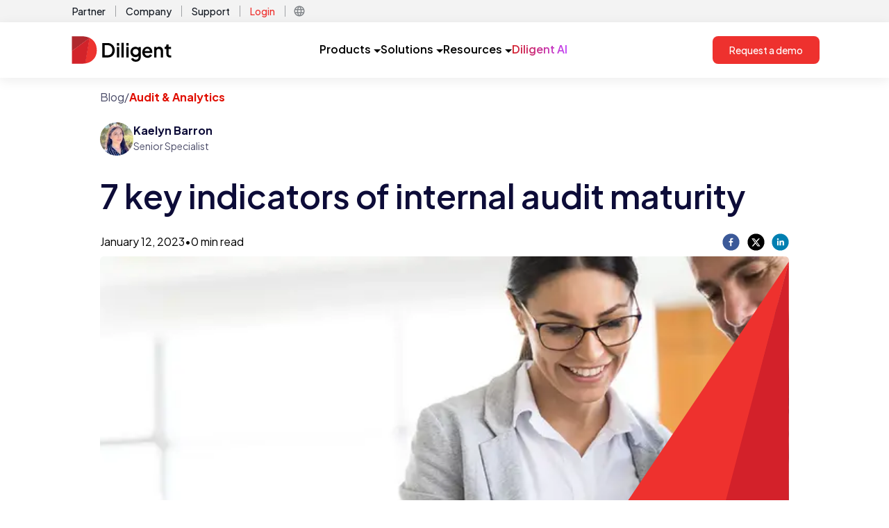

--- FILE ---
content_type: text/html; charset=utf-8
request_url: https://www.diligent.com/resources/blog/key-indicators-internal-audit-maturity
body_size: 11967
content:
<!DOCTYPE html><html lang="en-us"><head><meta charSet="utf-8"/><meta name="viewport" content="width=device-width"/><script async="" defer="" id="cookiebot-script" src="https://consent.cookiebot.com/uc.js" data-cbid="11eaae6c-4e94-4aa4-bb02-1ac685a63ace" data-blockingmode="auto" type="text/javascript"></script><link rel="alternate" href="https://www.diligent.com/resources/blog/key-indicators-internal-audit-maturity" hrefLang="en-US" class="jsx-2324336323"/><link rel="alternate" href="https://www.diligent.com/en-gb/resources/blog/key-indicators-internal-audit-maturity" hrefLang="en-GB" class="jsx-2324336323"/><link rel="alternate" href="https://www.diligent.com/en-au/resources/blog/key-indicators-internal-audit-maturity" hrefLang="en-AU" class="jsx-2324336323"/><title>7 key indicators of internal audit maturity</title><meta name="description" content="Discover 7 key indicators of internal audit maturity and how these traits allow audit teams to serve as strategic advisers."/><meta name="robots" content="index, follow"/><link rel="canonical" href="https://www.diligent.com/resources/blog/key-indicators-internal-audit-maturity"/><meta property="og:type" content="website"/><meta property="og:title" content="7 key indicators of internal audit maturity"/><meta property="og:description" content="Discover 7 key indicators of internal audit maturity and how these traits allow audit teams to serve as strategic advisers."/><meta property="og:url" content="https://www.diligent.com/resources/blog/key-indicators-internal-audit-maturity"/><meta property="og:image" content="https://cdn.sanity.io/images/33u1mixi/production/c0c3232991cf79b73d98cf58204d28943cfea226-1200x630.png?w=1200&amp;fit=max&amp;auto=format"/><meta property="og:image:width" content="1200"/><meta property="og:image:height" content="630"/><link rel="preload" as="image" imageSrcSet="/_next/image?url=https%3A%2F%2Fcdn.sanity.io%2Fimages%2F33u1mixi%2Fproduction%2F89649b0bc374ae15776cbc01c9cc9dfa2fd13f98-1630x500.webp&amp;w=1080&amp;q=75 1x, /_next/image?url=https%3A%2F%2Fcdn.sanity.io%2Fimages%2F33u1mixi%2Fproduction%2F89649b0bc374ae15776cbc01c9cc9dfa2fd13f98-1630x500.webp&amp;w=2048&amp;q=75 2x" fetchpriority="high"/><meta name="next-head-count" content="18"/><link rel="shortcut icon" href="/favicon.ico"/><link rel="apple-touch-icon" sizes="180x180" href="/favicon.png"/><link rel="preconnect" href="https://fonts.gstatic.com" crossorigin /><link rel="preload" href="/_next/static/media/636a5ac981f94f8b-s.p.woff2" as="font" type="font/woff2" crossorigin="anonymous" data-next-font="size-adjust"/><link rel="preload" href="/_next/static/css/7328074b6ba140cb.css" as="style"/><link rel="stylesheet" href="/_next/static/css/7328074b6ba140cb.css" data-n-g=""/><link rel="preload" href="/_next/static/css/bd3e40982a1950eb.css" as="style"/><link rel="stylesheet" href="/_next/static/css/bd3e40982a1950eb.css" data-n-p=""/><noscript data-n-css=""></noscript><script defer="" nomodule="" src="/_next/static/chunks/polyfills-42372ed130431b0a.js"></script><script src="https://cdn.optimizely.com/js/23791891397.js" defer="" data-nscript="beforeInteractive"></script><script src="https://code.jquery.com/jquery-3.6.0.min.js" defer="" data-nscript="beforeInteractive"></script><script src="/_next/static/chunks/webpack-9240f806de610dde.js" defer=""></script><script src="/_next/static/chunks/framework-9194d10550eee674.js" defer=""></script><script src="/_next/static/chunks/main-ef2297ce7dddea7d.js" defer=""></script><script src="/_next/static/chunks/pages/_app-1cc4eb560f1b06e3.js" defer=""></script><script src="/_next/static/chunks/88fffc7f-dba24944837827b9.js" defer=""></script><script src="/_next/static/chunks/7dae1ac5-498bf478ec0560cd.js" defer=""></script><script src="/_next/static/chunks/6577-8bb7c5e083e9a9f6.js" defer=""></script><script src="/_next/static/chunks/8628-fd9086f3d403c7cd.js" defer=""></script><script src="/_next/static/chunks/9097-52f113f668951c7f.js" defer=""></script><script src="/_next/static/chunks/6792-c559822e73167ac2.js" defer=""></script><script src="/_next/static/chunks/282-e2be0d0ea1d6d122.js" defer=""></script><script src="/_next/static/chunks/6367-1fb475b6df5a9f9d.js" defer=""></script><script src="/_next/static/chunks/5034-c3606a1345cebdfd.js" defer=""></script><script src="/_next/static/chunks/574-36cb9a9a75464220.js" defer=""></script><script src="/_next/static/chunks/pages/resources/blog/%5Bslug%5D-256d30a8e869848b.js" defer=""></script><script src="/_next/static/belmccwW0-sgl1XspvN5N/_buildManifest.js" defer=""></script><script src="/_next/static/belmccwW0-sgl1XspvN5N/_ssgManifest.js" defer=""></script><style id="__jsx-2324336323">:root{--font-jakarta-sans:'__Plus_Jakarta_Sans_646807', '__Plus_Jakarta_Sans_Fallback_646807'}</style><style data-href="https://fonts.googleapis.com/css2?family=Material+Symbols+Outlined:opsz,wght,FILL,GRAD@24,400,0,0">@font-face{font-family:'Material Symbols Outlined';font-style:normal;font-weight:400;src:url(https://fonts.gstatic.com/l/font?kit=kJF1BvYX7BgnkSrUwT8OhrdQw4oELdPIeeII9v6oDMzByHX9rA6RzaxHMPdY43zj-jCxv3fzvRNU22ZXGJpEpjC_1v-p_4MrImHCIJIZrDCvHOel&skey=b8dc2088854b122f&v=v311) format('woff')}.material-symbols-outlined{font-family:'Material Symbols Outlined';font-weight:normal;font-style:normal;font-size:24px;line-height:1;letter-spacing:normal;text-transform:none;display:inline-block;white-space:nowrap;word-wrap:normal;direction:ltr;font-feature-settings:'liga'}@font-face{font-family:'Material Symbols Outlined';font-style:normal;font-weight:400;src:url(https://fonts.gstatic.com/l/font?kit=kJF1BvYX7BgnkSrUwT8OhrdQw4oELdPIeeII9v6oDMzByHX9rA6RzaxHMPdY43zj-jCxv3fzvRNU22ZXGJpEpjC_1v-p_4MrImHCIJIZrDCvHOelbd5zrDAt&skey=b8dc2088854b122f&v=v311) format('woff')}.material-symbols-outlined{font-family:'Material Symbols Outlined';font-weight:normal;font-style:normal;font-size:24px;line-height:1;letter-spacing:normal;text-transform:none;display:inline-block;white-space:nowrap;word-wrap:normal;direction:ltr;-webkit-font-feature-settings:'liga';-webkit-font-smoothing:antialiased}</style></head><body><div id="__next"><main id="dilContainer" class="jsx-2324336323 __className_646807 __ptNoRemap font-sans"><div class="sticky top-0 z-10 block bg-white lg:hidden" style="box-shadow:0 4px 16px 0 rgba(31, 31, 31, 0.08)"><div class="tailwind flex w-full items-center justify-between bg-white px-6 py-4 min-[600px]:px-10 min-[600px]:py-3"><a href="https://diligent.com" class="relative flex h-[32px] w-[120px] items-center"><img alt="Diligent Logo" loading="lazy" decoding="async" data-nimg="fill" class="object-contain" style="position:absolute;height:100%;width:100%;left:0;top:0;right:0;bottom:0;color:transparent" sizes="100vw" srcSet="/_next/image?url=https%3A%2F%2Fcdn.sanity.io%2Fimages%2F33u1mixi%2Fproduction%2Fc6ea6ad84a72c7e302a4da07d071e3b7e9707265-126x35.svg&amp;w=640&amp;q=75 640w, /_next/image?url=https%3A%2F%2Fcdn.sanity.io%2Fimages%2F33u1mixi%2Fproduction%2Fc6ea6ad84a72c7e302a4da07d071e3b7e9707265-126x35.svg&amp;w=750&amp;q=75 750w, /_next/image?url=https%3A%2F%2Fcdn.sanity.io%2Fimages%2F33u1mixi%2Fproduction%2Fc6ea6ad84a72c7e302a4da07d071e3b7e9707265-126x35.svg&amp;w=828&amp;q=75 828w, /_next/image?url=https%3A%2F%2Fcdn.sanity.io%2Fimages%2F33u1mixi%2Fproduction%2Fc6ea6ad84a72c7e302a4da07d071e3b7e9707265-126x35.svg&amp;w=1080&amp;q=75 1080w, /_next/image?url=https%3A%2F%2Fcdn.sanity.io%2Fimages%2F33u1mixi%2Fproduction%2Fc6ea6ad84a72c7e302a4da07d071e3b7e9707265-126x35.svg&amp;w=1200&amp;q=75 1200w, /_next/image?url=https%3A%2F%2Fcdn.sanity.io%2Fimages%2F33u1mixi%2Fproduction%2Fc6ea6ad84a72c7e302a4da07d071e3b7e9707265-126x35.svg&amp;w=1920&amp;q=75 1920w, /_next/image?url=https%3A%2F%2Fcdn.sanity.io%2Fimages%2F33u1mixi%2Fproduction%2Fc6ea6ad84a72c7e302a4da07d071e3b7e9707265-126x35.svg&amp;w=2048&amp;q=75 2048w, /_next/image?url=https%3A%2F%2Fcdn.sanity.io%2Fimages%2F33u1mixi%2Fproduction%2Fc6ea6ad84a72c7e302a4da07d071e3b7e9707265-126x35.svg&amp;w=3840&amp;q=75 3840w" src="/_next/image?url=https%3A%2F%2Fcdn.sanity.io%2Fimages%2F33u1mixi%2Fproduction%2Fc6ea6ad84a72c7e302a4da07d071e3b7e9707265-126x35.svg&amp;w=3840&amp;q=75"/></a><div class="flex items-center gap-4"><div class="hidden min-[600px]:block"><a aria-label="Request a demo" role="button" href="https://diligent.com/request-a-demo" class="flex items-center justify-center rounded-lg bg-[#EE312E] px-6 py-[13px] text-[14px] font-medium leading-[14px] text-white hover:bg-[#D3222A] hover:underline">Request a demo</a></div><div role="button" tabindex="0" aria-label="Open menu" class="flex h-6 w-6 items-center justify-center min-[600px]:h-7 min-[600px]:w-7"><div class="hidden min-[600px]:block"><style data-emotion="css jv12oe">.css-jv12oe{-webkit-user-select:none;-moz-user-select:none;-ms-user-select:none;user-select:none;width:1em;height:1em;display:inline-block;-webkit-flex-shrink:0;-ms-flex-negative:0;flex-shrink:0;-webkit-transition:fill 200ms cubic-bezier(0.4, 0, 0.2, 1) 0ms;transition:fill 200ms cubic-bezier(0.4, 0, 0.2, 1) 0ms;fill:currentColor;font-size:1.5rem;height:28px;width:28px;}</style><svg class="MuiSvgIcon-root MuiSvgIcon-fontSizeMedium css-jv12oe" focusable="false" aria-hidden="true" viewBox="0 0 24 24"><path d="M3 18h18v-2H3zm0-5h18v-2H3zm0-7v2h18V6z"></path></svg></div><div class="block min-[600px]:hidden"><style data-emotion="css 49tmwq">.css-49tmwq{-webkit-user-select:none;-moz-user-select:none;-ms-user-select:none;user-select:none;width:1em;height:1em;display:inline-block;-webkit-flex-shrink:0;-ms-flex-negative:0;flex-shrink:0;-webkit-transition:fill 200ms cubic-bezier(0.4, 0, 0.2, 1) 0ms;transition:fill 200ms cubic-bezier(0.4, 0, 0.2, 1) 0ms;fill:currentColor;font-size:1.5rem;height:24px;width:24px;}</style><svg class="MuiSvgIcon-root MuiSvgIcon-fontSizeMedium css-49tmwq" focusable="false" aria-hidden="true" viewBox="0 0 24 24"><path d="M3 18h18v-2H3zm0-5h18v-2H3zm0-7v2h18V6z"></path></svg></div></div></div></div></div><div class="hidden bg-[#F3F3F3] lg:block"><div class="container mx-auto flex  items-center justify-between px-4 py-1 xl:px-0"><div class="flex items-center justify-end"><div class="flex items-center justify-center "><a href="https://diligent.com/partners/showcase" class="px-1 py-0.5 text-sm font-medium text-[#141A23] hover:text-[#83878B] ">Partner</a><div class="mx-2.5 h-4 w-[1px] bg-[#A0A2A5] "></div></div><div class="flex items-center justify-center "><a href="https://diligent.com/company/about-us" class="px-1 py-0.5 text-sm font-medium text-[#141A23] hover:text-[#83878B] ">Company</a><div class="mx-2.5 h-4 w-[1px] bg-[#A0A2A5] "></div></div><div class="flex items-center justify-center "><a href="https://diligent.com/support" class="px-1 py-0.5 text-sm font-medium text-[#141A23] hover:text-[#83878B] ">Support</a><div class="mx-2.5 h-4 w-[1px] bg-[#A0A2A5] "></div></div><div class="flex items-center justify-center "><a href="https://diligent.com/login" class="px-1 py-0.5 text-sm font-medium text-[#141A23] hover:text-[#83878B] text-[#EE312E]">Login</a><div class="mx-2.5 h-4 w-[1px] bg-[#A0A2A5] "></div></div><div class="flex items-center justify-center relative"><div role="button" class="flex h-[20px] w-[20px] items-center justify-center"><style data-emotion="css 1230kpp">.css-1230kpp{-webkit-user-select:none;-moz-user-select:none;-ms-user-select:none;user-select:none;width:1em;height:1em;display:inline-block;-webkit-flex-shrink:0;-ms-flex-negative:0;flex-shrink:0;-webkit-transition:fill 200ms cubic-bezier(0.4, 0, 0.2, 1) 0ms;transition:fill 200ms cubic-bezier(0.4, 0, 0.2, 1) 0ms;fill:currentColor;font-size:1.5rem;height:18px;width:18px;color:#83878B;}</style><svg class="MuiSvgIcon-root MuiSvgIcon-fontSizeMedium css-1230kpp" focusable="false" aria-hidden="true" viewBox="0 0 24 24"><path d="M11.99 2C6.47 2 2 6.48 2 12s4.47 10 9.99 10C17.52 22 22 17.52 22 12S17.52 2 11.99 2m6.93 6h-2.95c-.32-1.25-.78-2.45-1.38-3.56 1.84.63 3.37 1.91 4.33 3.56M12 4.04c.83 1.2 1.48 2.53 1.91 3.96h-3.82c.43-1.43 1.08-2.76 1.91-3.96M4.26 14C4.1 13.36 4 12.69 4 12s.1-1.36.26-2h3.38c-.08.66-.14 1.32-.14 2s.06 1.34.14 2zm.82 2h2.95c.32 1.25.78 2.45 1.38 3.56-1.84-.63-3.37-1.9-4.33-3.56m2.95-8H5.08c.96-1.66 2.49-2.93 4.33-3.56C8.81 5.55 8.35 6.75 8.03 8M12 19.96c-.83-1.2-1.48-2.53-1.91-3.96h3.82c-.43 1.43-1.08 2.76-1.91 3.96M14.34 14H9.66c-.09-.66-.16-1.32-.16-2s.07-1.35.16-2h4.68c.09.65.16 1.32.16 2s-.07 1.34-.16 2m.25 5.56c.6-1.11 1.06-2.31 1.38-3.56h2.95c-.96 1.65-2.49 2.93-4.33 3.56M16.36 14c.08-.66.14-1.32.14-2s-.06-1.34-.14-2h3.38c.16.64.26 1.31.26 2s-.1 1.36-.26 2z"></path></svg></div></div></div></div></div><div class="sticky top-0 z-10 hidden lg:block"><div style="box-shadow:0 4px 16px 0 rgba(31, 31, 31, 0.08)" class="bg-white "><div class="tailwind container mx-auto flex  items-center  justify-between px-4 py-3 lg:py-5 xl:px-0"><a href="https://diligent.com" class="relative flex h-[32px] w-[120px] items-center lg:h-[40px] lg:w-[150px]"><img alt="Diligent Logo" loading="lazy" decoding="async" data-nimg="fill" class="object-contain" style="position:absolute;height:100%;width:100%;left:0;top:0;right:0;bottom:0;color:transparent" sizes="(min-width:1248px) 150px, 120px" srcSet="/_next/image?url=https%3A%2F%2Fcdn.sanity.io%2Fimages%2F33u1mixi%2Fproduction%2Fc6ea6ad84a72c7e302a4da07d071e3b7e9707265-126x35.svg&amp;w=16&amp;q=75 16w, /_next/image?url=https%3A%2F%2Fcdn.sanity.io%2Fimages%2F33u1mixi%2Fproduction%2Fc6ea6ad84a72c7e302a4da07d071e3b7e9707265-126x35.svg&amp;w=32&amp;q=75 32w, /_next/image?url=https%3A%2F%2Fcdn.sanity.io%2Fimages%2F33u1mixi%2Fproduction%2Fc6ea6ad84a72c7e302a4da07d071e3b7e9707265-126x35.svg&amp;w=48&amp;q=75 48w, /_next/image?url=https%3A%2F%2Fcdn.sanity.io%2Fimages%2F33u1mixi%2Fproduction%2Fc6ea6ad84a72c7e302a4da07d071e3b7e9707265-126x35.svg&amp;w=64&amp;q=75 64w, /_next/image?url=https%3A%2F%2Fcdn.sanity.io%2Fimages%2F33u1mixi%2Fproduction%2Fc6ea6ad84a72c7e302a4da07d071e3b7e9707265-126x35.svg&amp;w=96&amp;q=75 96w, /_next/image?url=https%3A%2F%2Fcdn.sanity.io%2Fimages%2F33u1mixi%2Fproduction%2Fc6ea6ad84a72c7e302a4da07d071e3b7e9707265-126x35.svg&amp;w=128&amp;q=75 128w, /_next/image?url=https%3A%2F%2Fcdn.sanity.io%2Fimages%2F33u1mixi%2Fproduction%2Fc6ea6ad84a72c7e302a4da07d071e3b7e9707265-126x35.svg&amp;w=256&amp;q=75 256w, /_next/image?url=https%3A%2F%2Fcdn.sanity.io%2Fimages%2F33u1mixi%2Fproduction%2Fc6ea6ad84a72c7e302a4da07d071e3b7e9707265-126x35.svg&amp;w=384&amp;q=75 384w, /_next/image?url=https%3A%2F%2Fcdn.sanity.io%2Fimages%2F33u1mixi%2Fproduction%2Fc6ea6ad84a72c7e302a4da07d071e3b7e9707265-126x35.svg&amp;w=640&amp;q=75 640w, /_next/image?url=https%3A%2F%2Fcdn.sanity.io%2Fimages%2F33u1mixi%2Fproduction%2Fc6ea6ad84a72c7e302a4da07d071e3b7e9707265-126x35.svg&amp;w=750&amp;q=75 750w, /_next/image?url=https%3A%2F%2Fcdn.sanity.io%2Fimages%2F33u1mixi%2Fproduction%2Fc6ea6ad84a72c7e302a4da07d071e3b7e9707265-126x35.svg&amp;w=828&amp;q=75 828w, /_next/image?url=https%3A%2F%2Fcdn.sanity.io%2Fimages%2F33u1mixi%2Fproduction%2Fc6ea6ad84a72c7e302a4da07d071e3b7e9707265-126x35.svg&amp;w=1080&amp;q=75 1080w, /_next/image?url=https%3A%2F%2Fcdn.sanity.io%2Fimages%2F33u1mixi%2Fproduction%2Fc6ea6ad84a72c7e302a4da07d071e3b7e9707265-126x35.svg&amp;w=1200&amp;q=75 1200w, /_next/image?url=https%3A%2F%2Fcdn.sanity.io%2Fimages%2F33u1mixi%2Fproduction%2Fc6ea6ad84a72c7e302a4da07d071e3b7e9707265-126x35.svg&amp;w=1920&amp;q=75 1920w, /_next/image?url=https%3A%2F%2Fcdn.sanity.io%2Fimages%2F33u1mixi%2Fproduction%2Fc6ea6ad84a72c7e302a4da07d071e3b7e9707265-126x35.svg&amp;w=2048&amp;q=75 2048w, /_next/image?url=https%3A%2F%2Fcdn.sanity.io%2Fimages%2F33u1mixi%2Fproduction%2Fc6ea6ad84a72c7e302a4da07d071e3b7e9707265-126x35.svg&amp;w=3840&amp;q=75 3840w" src="/_next/image?url=https%3A%2F%2Fcdn.sanity.io%2Fimages%2F33u1mixi%2Fproduction%2Fc6ea6ad84a72c7e302a4da07d071e3b7e9707265-126x35.svg&amp;w=3840&amp;q=75"/></a><div class="flex gap-6 lg:gap-10"><div role="button" tabindex="0" class="flex h-[40px] cursor-pointer items-center justify-center gap-2 border-b-2 border-solid transition-colors
                  border-transparent hover:border-[#EE312E]"><div class="text-base font-semibold">Products</div><div class="pt-1"><svg width="10" height="5" viewBox="0 0 10 5" fill="none" class="ml-1"><path d="M0 0L5 5L10 0H0Z" fill="currentColor"></path></svg></div></div><div role="button" tabindex="0" class="flex h-[40px] cursor-pointer items-center justify-center gap-2 border-b-2 border-solid transition-colors
                  border-transparent hover:border-[#EE312E]"><div class="text-base font-semibold">Solutions</div><div class="pt-1"><svg width="10" height="5" viewBox="0 0 10 5" fill="none" class="ml-1"><path d="M0 0L5 5L10 0H0Z" fill="currentColor"></path></svg></div></div><div role="button" tabindex="0" class="flex h-[40px] cursor-pointer items-center justify-center gap-2 border-b-2 border-solid transition-colors
                  border-transparent hover:border-[#EE312E]"><div class="text-base font-semibold">Resources</div><div class="pt-1"><svg width="10" height="5" viewBox="0 0 10 5" fill="none" class="ml-1"><path d="M0 0L5 5L10 0H0Z" fill="currentColor"></path></svg></div></div><a href="https://diligent.com/platform/diligent-ai" class="flex items-center justify-center border-b-2 border-solid border-transparent transition-colors hover:border-[#EE312E]"><div class="w-full bg-gradient-to-r from-[#D3222A] to-[#C247FA] bg-clip-text text-base font-semibold text-transparent">Diligent AI</div></a></div><div><a aria-label="Request a demo" role="button" href="https://diligent.com/request-a-demo" class="flex items-center justify-center rounded-lg bg-[#EE312E] px-6 py-[13px] text-[14px] font-medium leading-[14px] text-white hover:bg-[#D3222A] hover:underline">Request a demo</a></div></div></div><div></div></div><section><div class="Blog_BlogBody__P0Mi1 container mx-auto w-full px-3.5 py-4 lg:max-w-5xl lg:px-4"><div class="mb-6 flex gap-1 text-sm text-light-content lg:text-base"><div>Blog</div><div>/</div><div class="font-bold text-brand-primary">Audit &amp; Analytics</div></div><div class="flex flex-col space-y-2 md:flex-row md:flex-wrap md:gap-6 md:space-y-0"><div class="mb-1.5 flex flex-row gap-2 text-sm lg:mb-3 lg:text-base"><img alt="Kaelyn Barron Image" loading="lazy" width="40" height="40" decoding="async" data-nimg="1" class="h-fit rounded-full lg:h-12 lg:w-12" style="color:transparent" srcSet="/_next/image?url=https%3A%2F%2Fcdn.sanity.io%2Fimages%2F33u1mixi%2Fproduction%2Fa44b560f0c66d9ac7ce8c9ae6ea8da50546d77d3-400x400.jpg%3Ffit%3Dmax%26auto%3Dformat&amp;w=48&amp;q=75 1x, /_next/image?url=https%3A%2F%2Fcdn.sanity.io%2Fimages%2F33u1mixi%2Fproduction%2Fa44b560f0c66d9ac7ce8c9ae6ea8da50546d77d3-400x400.jpg%3Ffit%3Dmax%26auto%3Dformat&amp;w=96&amp;q=75 2x" src="/_next/image?url=https%3A%2F%2Fcdn.sanity.io%2Fimages%2F33u1mixi%2Fproduction%2Fa44b560f0c66d9ac7ce8c9ae6ea8da50546d77d3-400x400.jpg%3Ffit%3Dmax%26auto%3Dformat&amp;w=96&amp;q=75"/><div class="flex flex-col"><div class="font-bold text-light-title">Kaelyn Barron</div><div class="text-sm text-light-content">Senior Specialist</div></div></div></div><h1 id="" class="pb-5 text-3xl font-semibold leading-tight md:pb-6 md:text-4xl xl:text-5xl xl:leading-tight text-light-title pt-4 lg:leading-tight">7 key indicators of internal audit maturity</h1><div class="mb-2 flex flex-row justify-between"><div class="text-brand-gray-4 flex gap-2 text-xs lg:text-base"><div>January 12, 2023</div><div>•</div><div>0<!-- --> min read</div></div><div class="flex w-24 flex-row justify-between"><button aria-label="facebook" style="background-color:transparent;border:none;padding:0;font:inherit;color:inherit;cursor:pointer;outline:none"><svg viewBox="0 0 64 64" width="25" height="25"><circle cx="32" cy="32" r="31" fill="#3b5998"></circle><path d="M34.1,47V33.3h4.6l0.7-5.3h-5.3v-3.4c0-1.5,0.4-2.6,2.6-2.6l2.8,0v-4.8c-0.5-0.1-2.2-0.2-4.1-0.2 c-4.1,0-6.9,2.5-6.9,7V28H24v5.3h4.6V47H34.1z" fill="white"></path></svg></button><button aria-label="twitter" style="background-color:transparent;border:none;padding:0;font:inherit;color:inherit;cursor:pointer;outline:none"><svg viewBox="0 0 64 64" width="25" height="25"><circle cx="32" cy="32" r="31" fill="#000000"></circle><path d="M 41.116 18.375 h 4.962 l -10.8405 12.39 l 12.753 16.86 H 38.005 l -7.821 -10.2255 L 21.235 47.625 H 16.27 l 11.595 -13.2525 L 15.631 18.375 H 25.87 l 7.0695 9.3465 z m -1.7415 26.28 h 2.7495 L 24.376 21.189 H 21.4255 z" fill="white"></path></svg></button><button aria-label="linkedin" style="background-color:transparent;border:none;padding:0;font:inherit;color:inherit;cursor:pointer;outline:none"><svg viewBox="0 0 64 64" width="25" height="25"><circle cx="32" cy="32" r="31" fill="#007fb1"></circle><path d="M20.4,44h5.4V26.6h-5.4V44z M23.1,18c-1.7,0-3.1,1.4-3.1,3.1c0,1.7,1.4,3.1,3.1,3.1 c1.7,0,3.1-1.4,3.1-3.1C26.2,19.4,24.8,18,23.1,18z M39.5,26.2c-2.6,0-4.4,1.4-5.1,2.8h-0.1v-2.4h-5.2V44h5.4v-8.6 c0-2.3,0.4-4.5,3.2-4.5c2.8,0,2.8,2.6,2.8,4.6V44H46v-9.5C46,29.8,45,26.2,39.5,26.2z" fill="white"></path></svg></button></div></div><div class="flex flex-col pb-10"><div class="relative inline-block overflow-hidden"><img data-id="cover-image" alt="People consider where their organization fits within the internal audit maturity matrix" fetchpriority="high" width="1000" height="300" decoding="async" data-nimg="1" class="rounded min-h-[200px] rounded-md rounded-br-none object-cover md:min-h-[300px] lg:max-h-[500px] lg:min-h-[500px]" style="color:transparent;object-fit:cover;background-size:cover;background-position:50% 50%;background-repeat:no-repeat;background-image:url(&quot;data:image/svg+xml;charset=utf-8,%3Csvg xmlns=&#x27;http://www.w3.org/2000/svg&#x27; viewBox=&#x27;0 0 1000 300&#x27;%3E%3Cfilter id=&#x27;b&#x27; color-interpolation-filters=&#x27;sRGB&#x27;%3E%3CfeGaussianBlur stdDeviation=&#x27;20&#x27;/%3E%3CfeColorMatrix values=&#x27;1 0 0 0 0 0 1 0 0 0 0 0 1 0 0 0 0 0 100 -1&#x27; result=&#x27;s&#x27;/%3E%3CfeFlood x=&#x27;0&#x27; y=&#x27;0&#x27; width=&#x27;100%25&#x27; height=&#x27;100%25&#x27;/%3E%3CfeComposite operator=&#x27;out&#x27; in=&#x27;s&#x27;/%3E%3CfeComposite in2=&#x27;SourceGraphic&#x27;/%3E%3CfeGaussianBlur stdDeviation=&#x27;20&#x27;/%3E%3C/filter%3E%3Cimage width=&#x27;100%25&#x27; height=&#x27;100%25&#x27; x=&#x27;0&#x27; y=&#x27;0&#x27; preserveAspectRatio=&#x27;none&#x27; style=&#x27;filter: url(%23b);&#x27; href=&#x27;https://cdn.sanity.io/images/33u1mixi/production/89649b0bc374ae15776cbc01c9cc9dfa2fd13f98-1630x500.webp?blur=70&amp;q=10&#x27;/%3E%3C/svg%3E&quot;)" srcSet="/_next/image?url=https%3A%2F%2Fcdn.sanity.io%2Fimages%2F33u1mixi%2Fproduction%2F89649b0bc374ae15776cbc01c9cc9dfa2fd13f98-1630x500.webp&amp;w=1080&amp;q=75 1x, /_next/image?url=https%3A%2F%2Fcdn.sanity.io%2Fimages%2F33u1mixi%2Fproduction%2F89649b0bc374ae15776cbc01c9cc9dfa2fd13f98-1630x500.webp&amp;w=2048&amp;q=75 2x" src="/_next/image?url=https%3A%2F%2Fcdn.sanity.io%2Fimages%2F33u1mixi%2Fproduction%2F89649b0bc374ae15776cbc01c9cc9dfa2fd13f98-1630x500.webp&amp;w=2048&amp;q=75"/><div class="absolute  top-0 h-full w-full"><div class="relative inline-block w-full overflow-hidden pb-[150%] align-middle"><svg width="100%" height="100%" viewBox="0 0 400 594" fill="none" xmlns="http://www.w3.org/2000/svg" class="absolute -right-px bottom-0 inline-block"><path d="M0 593.5L399.5 0L245 593.5H0Z" fill="#EE312E"></path><path d="M395.5 593.5H243L399.5 0V589.5C399.5 591.709 397.709 593.5 395.5 593.5Z" fill="#D3212A"></path></svg></div></div></div></div><p class="text-base leading-normal font-regular undefined leading-2 mb-4">Internal audit teams play a key role in ensuring that a company’s governance, risk management and compliance processes are operating as they should.</p><p class="text-base leading-normal font-regular undefined leading-2 mb-4">But internal auditors can do far more than check boxes — they’re in a prime position to help guide the overall business strategy.</p><p class="text-base leading-normal font-regular undefined leading-2 mb-4">By bringing their programs to maturity, internal audit teams can use their unique insights to play a bigger role in the overall planning process, usher in more opportunities for the business and demonstrate the value they bring to the C-suite.</p><p class="text-base leading-normal font-regular undefined leading-2 mb-4">Here, we explore 7 key indicators of internal audit maturity and how these traits allow audit teams to serve as strategic advisers.</p><h2 id="" class="text-2xl pb-4 md:pb-5 font-semibold md:text-3xl xl:text-3xl 2xl:text-4xl leading-tight text-light-title lg:pt10 pt-6">7 Key Indicators of Internal Audit Maturity</h2><p class="text-base leading-normal font-regular undefined leading-2 mb-4">The following traits are indicative of a mature internal audit program that provides more than just basic assurance.</p><h3 id="" class="text-xl pb-4 md:pb-5 font-semibold md:text-2xl xl:text-2xl 2xl:text-3xl leading-tight text-light-title pb-3 pt-5">1. Aligned and Flexible</h3><p class="text-base leading-normal font-regular undefined leading-2 mb-4">A mature internal audit program is closely aligned with the organization’s overall strategic plan (particularly in risk management) but remains flexible to change.</p><p class="text-base leading-normal font-regular undefined leading-2 mb-4">For example, the internal audit team should frequently update <a href="https://www.diligent.com/insights/risk-oversight/annual-risk-assessment-process-template/" class="font-semibold text-light-link hover:cursor-pointer hover:text-light-link/80">risk assessments</a> in order to keep up with organizational objectives and developments, such as new <a href="https://www.diligent.com/resources/guides/esg" class="font-semibold text-light-link hover:cursor-pointer hover:text-light-link/80">ESG </a>initiatives or other shifts in business focus.</p><p class="text-base leading-normal font-regular undefined leading-2 mb-4">By aligning internal audits with the broader business strategy and updating procedures based on strategic goals, the audit process can contribute to overall business improvement and enhanced performance.</p><h3 id="" class="text-xl pb-4 md:pb-5 font-semibold md:text-2xl xl:text-2xl 2xl:text-3xl leading-tight text-light-title pb-3 pt-5">2. Successfully Integrates Data Analytics</h3><p class="text-base leading-normal font-regular undefined leading-2 mb-4"><a href="https://www.diligent.com/insights/grc/data-analytics-in-audit/" class="font-semibold text-light-link hover:cursor-pointer hover:text-light-link/80">Data analytics</a> can play a central role in helping internal audit teams become proactive partners and advisers to the board.</p><p class="text-base leading-normal font-regular undefined leading-2 mb-4">Not only do they improve data quality and save auditors time by allowing them to analyze large amounts of data, data analytics can also deliver valuable and practical insights, enabling clearer communication.</p><p class="text-base leading-normal font-regular undefined leading-2 mb-4"><a href="https://www.diligent.com/acl-analytics/" class="font-semibold text-light-link hover:cursor-pointer hover:text-light-link/80">Audit management software</a> with built-in data analytics can make it easier for teams to integrate data analytics into their overall strategic approach.</p><h3 id="" class="text-xl pb-4 md:pb-5 font-semibold md:text-2xl xl:text-2xl 2xl:text-3xl leading-tight text-light-title pb-3 pt-5">3. Uses Holistic Risk Assessment</h3><p class="text-base leading-normal font-regular undefined leading-2 mb-4">Just as mature internal audit teams integrate data analytics into their overall process, they also view risks as part of a larger picture. By analyzing both quantitative and qualitative data, internal audit teams can gain a holistic overview of their organization&#x27;s risk.</p><p class="text-base leading-normal font-regular undefined leading-2 mb-4">This view can also help them to see risks that are interconnected, which allows them to better understand potential implications for the business.</p><p class="text-base leading-normal font-regular undefined leading-2 mb-4">To ensure full protection, strategic objectives — and risks to those objectives — should be monitored and prioritized on a continuous basis.</p><h3 id="" class="text-xl pb-4 md:pb-5 font-semibold md:text-2xl xl:text-2xl 2xl:text-3xl leading-tight text-light-title pb-3 pt-5">4. Presents a Variety of Skills and Backgrounds</h3><p class="text-base leading-normal font-regular undefined leading-2 mb-4">In addition to auditing and accounting, strong internal audit teams possess a wide variety of other skills that allow them to better advise the board.</p><p class="text-base leading-normal font-regular undefined leading-2 mb-4">These can include critical thinking, leadership skills and knowledge relevant to a specific industry, among others.</p><p class="text-base leading-normal font-regular undefined leading-2 mb-4">This mix of skills and backgrounds is important for audit teams looking to guide overall business strategy, because they’ll have a broader range of experiences and knowledge to draw insights from.</p><h3 id="" class="text-xl pb-4 md:pb-5 font-semibold md:text-2xl xl:text-2xl 2xl:text-3xl leading-tight text-light-title pb-3 pt-5">5. Offers Deep Visibility to the Board</h3><p class="text-base leading-normal font-regular undefined leading-2 mb-4">Mature internal audit departments document and monitor their procedures and systems. They’re also ready to adapt those procedures as new developments emerge.</p><p class="text-base leading-normal font-regular undefined leading-2 mb-4">Thorough documentation lends itself to deep visibility, which is critical to staying on top of potential risks and keeping the board informed.</p><p class="text-base leading-normal font-regular undefined leading-2 mb-4">User-friendly dashboards drive clear reporting, which audit teams can use to build more effective and <a href="https://www.diligent.com/insights/grc/agile-internal-audit/" class="font-semibold text-light-link hover:cursor-pointer hover:text-light-link/80">agile internal audits</a>, and which boards can use to obtain real-time updates and important insights.</p><h3 id="" class="text-xl pb-4 md:pb-5 font-semibold md:text-2xl xl:text-2xl 2xl:text-3xl leading-tight text-light-title pb-3 pt-5">6. Automation and Continuous Monitoring</h3><p class="text-base leading-normal font-regular undefined leading-2 mb-4">Automated workflows not only speed up internal audit processes — they also minimize the potential for human error.</p><p class="text-base leading-normal font-regular undefined leading-2 mb-4">Meanwhile, continuous monitoring empowers internal audit teams to investigate what’s going wrong as it’s happening and immediately remedy the problem, rather than lose time considering everything that <em>could</em> go wrong. This also drives continuous improvement in internal audit processes.</p><p class="text-base leading-normal font-regular undefined leading-2 mb-4">Automation can dramatically improve day-to-day work and boost morale, saving audit teams valuable time and helping them unearth key insights to share with the board and C-suite.</p><h3 id="" class="text-xl pb-4 md:pb-5 font-semibold md:text-2xl xl:text-2xl 2xl:text-3xl leading-tight text-light-title pb-3 pt-5">7. Offers Key Input for Strategic Decision-Making</h3><p class="text-base leading-normal font-regular undefined leading-2 mb-4">Perhaps the ultimate indicator of a mature internal audit program is the ability to serve as a strategic partner and advisor to the board.</p><p class="text-base leading-normal font-regular undefined leading-2 mb-4">When visibility and communication are clearer, internal auditors are able to “<a href="https://www.diligent.com/insights/grc/audit-board-common-language/" class="font-semibold text-light-link hover:cursor-pointer hover:text-light-link/80">speak the same language</a>” as, and therefore better interact with, other parts of the business (for example, risk and compliance teams).</p><p class="text-base leading-normal font-regular undefined leading-2 mb-4">By utilizing data analytics, automated workflows, continuous monitoring and a diverse set of skills, internal audit teams can spend less time on mundane reporting tasks and more time generating insights that guide strategic decision-making across the organization.</p><h2 id="" class="text-2xl pb-4 md:pb-5 font-semibold md:text-3xl xl:text-3xl 2xl:text-4xl leading-tight text-light-title lg:pt10 pt-6">Technology Can Increase Internal Audit Value</h2><p class="text-base leading-normal font-regular undefined leading-2 mb-4">The right technology can help internal audit teams check all of the above boxes and bring their programs to maturity.</p><p class="text-base leading-normal font-regular undefined leading-2 mb-4">Solutions such as the <a href="https://www.diligent.com/audit-management/" class="font-semibold text-light-link hover:cursor-pointer hover:text-light-link/80">Diligent Audit Management Solution</a> and <a href="https://www.diligent.com/acl-analytics/" class="font-semibold text-light-link hover:cursor-pointer hover:text-light-link/80">ACL Analytics</a> automate control testing and centralize workflows, allowing teams to get more done in less time so they can focus on driving strategy.</p><p class="text-base leading-normal font-regular undefined leading-2 mb-4">This boosts productivity while elevating executive visibility and assurance, so audit teams can provide a new level of assurance in less time, demonstrating the value they bring to the board and organization as a whole.</p></div></section><div class="w-full border-t-8 border-brand-primary bg-brand-dim px-4 py-16"><div class="container mx-auto"><div class="mb-24 flex flex-col justify-between text-dark-content lg:flex-row lg:text-base"><div class="col-span-2 mb-8 lg:col-span-1 lg:mb-0"><img alt="Diligent" loading="lazy" width="151" height="42" decoding="async" data-nimg="1" style="color:transparent" srcSet="/_next/image?url=%2Flogo%2Fdiligent_logo_reversed_rgb.svg&amp;w=256&amp;q=75 1x, /_next/image?url=%2Flogo%2Fdiligent_logo_reversed_rgb.svg&amp;w=384&amp;q=75 2x" src="/_next/image?url=%2Flogo%2Fdiligent_logo_reversed_rgb.svg&amp;w=384&amp;q=75"/></div><nav class="grid grid-cols-1 gap-4 text-sm lg:grid-cols-footer-layout lg:gap-16" aria-label="Footer Navigation"><section class="pointer-events-auto relative z-10 overflow-hidden border-b-[1px] border-brand-gray-6 lg:border-0" aria-labelledby="footer-nav-solutions"><h3 class="mb-1 flex items-center justify-between text-base font-semibold lg:text-xl"><span class="hidden">Solutions</span><button class="relative z-20 m-0 flex w-full cursor-pointer select-none items-center justify-between py-2 font-normal text-dark-title"><span id="footer-nav-solutions">Solutions</span><span class="lg:hidden"><div class="block"><svg version="1.1" viewBox="0 0 100 100" xmlns="http://www.w3.org/2000/svg" preserveAspectRatio="xMidYMid" stroke-width="10" stroke-linecap="round" class="h-4 w-4 transform stroke-dark-title transition-transform duration-300 undefined"><g class="chevron__container transition-transform -translate-y-3"><line stroke-width="10" stroke-linecap="round" class="origin-[50px_50px] transform transition-transform duration-300 undefined rotate-[40deg]" x1="10" y1="50" x2="50" y2="50"></line><line stroke-width="10" stroke-linecap="round" class="origin-[50px_50px] transform transition-transform duration-300 undefined -rotate-[40deg]" x1="90" y1="50" x2="50" y2="50"></line></g></svg></div></span></button></h3><ul class="left-0 top-full -z-10 flex w-full list-none flex-col gap-5 overflow-hidden pb-4 pt-3 will-change-transform lg:mb-0 invisible absolute -translate-y-24 opacity-0 lg:visible lg:static lg:transform-none lg:opacity-100 lg:transition-none"><li class="mb-2 text-dark-content"><a href="/solutions/board-and-leadership-collaboration" class="cursor-pointer font-normal text-dark-title hover:text-dark-title hover:underline text-base relative flex items-center">Board Management</a></li><li class="mb-2 text-dark-content"><a href="/solutions/enterprise-risk-management" class="cursor-pointer font-normal text-dark-title hover:text-dark-title hover:underline text-base relative flex items-center">Enterprise Risk Management</a></li><li class="mb-2 text-dark-content"><a href="/solutions/audit-management" class="cursor-pointer font-normal text-dark-title hover:text-dark-title hover:underline text-base relative flex items-center">Audit Management</a></li><li class="mb-2 text-dark-content"><a href="/solutions/market-intelligence" class="cursor-pointer font-normal text-dark-title hover:text-dark-title hover:underline text-base relative flex items-center">Market Intelligence</a></li></ul></section><section class="pointer-events-auto relative z-10 overflow-hidden border-b-[1px] border-brand-gray-6 lg:border-0" aria-labelledby="footer-nav-resources"><h3 class="mb-1 flex items-center justify-between text-base font-semibold lg:text-xl"><span class="hidden">Resources</span><button class="relative z-20 m-0 flex w-full cursor-pointer select-none items-center justify-between py-2 font-normal text-dark-title"><span id="footer-nav-resources">Resources</span><span class="lg:hidden"><div class="block"><svg version="1.1" viewBox="0 0 100 100" xmlns="http://www.w3.org/2000/svg" preserveAspectRatio="xMidYMid" stroke-width="10" stroke-linecap="round" class="h-4 w-4 transform stroke-dark-title transition-transform duration-300 undefined"><g class="chevron__container transition-transform -translate-y-3"><line stroke-width="10" stroke-linecap="round" class="origin-[50px_50px] transform transition-transform duration-300 undefined rotate-[40deg]" x1="10" y1="50" x2="50" y2="50"></line><line stroke-width="10" stroke-linecap="round" class="origin-[50px_50px] transform transition-transform duration-300 undefined -rotate-[40deg]" x1="90" y1="50" x2="50" y2="50"></line></g></svg></div></span></button></h3><ul class="left-0 top-full -z-10 flex w-full list-none flex-col gap-5 overflow-hidden pb-4 pt-3 will-change-transform lg:mb-0 invisible absolute -translate-y-24 opacity-0 lg:visible lg:static lg:transform-none lg:opacity-100 lg:transition-none"><li class="mb-2 text-dark-content"><a href="/resources/blog" class="cursor-pointer font-normal text-dark-title hover:text-dark-title hover:underline text-base relative flex items-center">Blog</a></li><li class="mb-2 text-dark-content"><a href="/resources/research" class="cursor-pointer font-normal text-dark-title hover:text-dark-title hover:underline text-base relative flex items-center">Research &amp; Reports</a></li><li class="mb-2 text-dark-content"><a href="/resources/podcasts" class="cursor-pointer font-normal text-dark-title hover:text-dark-title hover:underline text-base relative flex items-center">Podcasts</a></li><li class="mb-2 text-dark-content"><a href="/resources/guides" class="cursor-pointer font-normal text-dark-title hover:text-dark-title hover:underline text-base relative flex items-center">Guides</a></li><li class="mb-2 text-dark-content"><a href="/newsletter-signup" class="cursor-pointer font-normal text-dark-title hover:text-dark-title hover:underline text-base relative flex items-center">Newsletter Signup</a></li></ul></section><section class="pointer-events-auto relative z-10 overflow-hidden border-b-[1px] border-brand-gray-6 lg:border-0" aria-labelledby="footer-nav-company"><h3 class="mb-1 flex items-center justify-between text-base font-semibold lg:text-xl"><span class="hidden">Company</span><button class="relative z-20 m-0 flex w-full cursor-pointer select-none items-center justify-between py-2 font-normal text-dark-title"><span id="footer-nav-company">Company</span><span class="lg:hidden"><div class="block"><svg version="1.1" viewBox="0 0 100 100" xmlns="http://www.w3.org/2000/svg" preserveAspectRatio="xMidYMid" stroke-width="10" stroke-linecap="round" class="h-4 w-4 transform stroke-dark-title transition-transform duration-300 undefined"><g class="chevron__container transition-transform -translate-y-3"><line stroke-width="10" stroke-linecap="round" class="origin-[50px_50px] transform transition-transform duration-300 undefined rotate-[40deg]" x1="10" y1="50" x2="50" y2="50"></line><line stroke-width="10" stroke-linecap="round" class="origin-[50px_50px] transform transition-transform duration-300 undefined -rotate-[40deg]" x1="90" y1="50" x2="50" y2="50"></line></g></svg></div></span></button></h3><ul class="left-0 top-full -z-10 flex w-full list-none flex-col gap-5 overflow-hidden pb-4 pt-3 will-change-transform lg:mb-0 invisible absolute -translate-y-24 opacity-0 lg:visible lg:static lg:transform-none lg:opacity-100 lg:transition-none"><li class="mb-2 text-dark-content"><a href="/company/about-us" class="cursor-pointer font-normal text-dark-title hover:text-dark-title hover:underline text-base relative flex items-center">About Us</a></li><li class="mb-2 text-dark-content"><a href="/company/careers" class="cursor-pointer font-normal text-dark-title hover:text-dark-title hover:underline text-base relative flex items-center">Careers</a></li><li class="mb-2 text-dark-content"><a href="/support" class="cursor-pointer font-normal text-dark-title hover:text-dark-title hover:underline text-base relative flex items-center">Support</a></li><li class="mb-2 text-dark-content"><a href="/partners/showcase" class="cursor-pointer font-normal text-dark-title hover:text-dark-title hover:underline text-base relative flex items-center">Partners</a></li></ul></section></nav></div><div class="mb-8 rounded bg-[#141B26] px-6 py-8 text-dark-content"><div class="grid grid-cols-2 gap-16"><div class="col-span-2 flex flex-col lg:col-span-1"><div class="mb-6 flex items-center gap-1"><i class="material-symbols-outlined text-dark-icon text-2xl undefined" translate="no" aria-label="security">security</i><h4 class="text-2xl text-dark-title">Your Data Matters</h4></div><div class="text-sm">At our core, transparency is key. We prioritize your privacy by providing clear information about your rights and facilitating their exercise. You&#x27;re in control, with the option to manage your preferences and the extent of information shared with us and our partners.</div></div><div class="col-span-2 grid grid-cols-[1fr_2fr] items-start gap-4 lg:col-span-1"><nav class="col-span-2 mb-8 flex flex-col justify-center gap-5 lg:col-span-1 lg:mb-0" aria-label="Footer Secondary Navigation legal links"><ul><li class="mb-5"><a class="hover:text-brand-primary" href="/legal/privacy">Privacy Policy</a></li><li class="mb-5"><a class="hover:text-brand-primary" href="/legal/terms-of-use">Terms of Use</a></li><li class="mb-5"><a class="hover:text-brand-primary" href="/legal/cookie-policy">Cookie Policy</a></li><li class="mb-5"><a class="hover:text-brand-primary" href="/legal/digital-services-act">Digital Services Act</a></li></ul></nav><nav class="col-span-2 flex flex-col justify-center gap-5 lg:col-span-1" aria-label="Footer Secondary Navigation more useful links"><ul><li class="mb-5"><a class="hover:text-brand-primary" href="https://diligentlegal.results.diligentoneplatform.com/questionnaire_responses/zxTxUk3MX5RsDXSvz5ZD/edit">Your Privacy Choices</a></li><li class="mb-5"><a class="hover:text-brand-primary" href="/trust">Trust Center</a></li><li class="mb-5"><a class="hover:text-brand-primary" href="/vulnerability-disclosure-program">Vulnerability Disclosure Program</a></li><li class="mb-5"><a class="hover:text-brand-primary" href="/legal/modern-slavery">Modern Slavery Statement</a></li><li class="mb-5"><a class="hover:text-brand-primary" href="/accessibility-statement">Accessibility Statement</a></li></ul></nav></div></div></div><hr class="h-0.25 bg-brand-divider mb-4"/><div class="flex flex-col items-center justify-between gap-4 md:flex-row md:gap-0"><div class="flex gap-2 brightness-75"><a href="https://www.linkedin.com/company/diligent-board-member-services/" target="_blank" rel="noreferrer"><svg viewBox="0 0 64 64" width="24" height="24"><circle cx="32" cy="32" r="31" fill="#007fb1"></circle><path d="M20.4,44h5.4V26.6h-5.4V44z M23.1,18c-1.7,0-3.1,1.4-3.1,3.1c0,1.7,1.4,3.1,3.1,3.1 c1.7,0,3.1-1.4,3.1-3.1C26.2,19.4,24.8,18,23.1,18z M39.5,26.2c-2.6,0-4.4,1.4-5.1,2.8h-0.1v-2.4h-5.2V44h5.4v-8.6 c0-2.3,0.4-4.5,3.2-4.5c2.8,0,2.8,2.6,2.8,4.6V44H46v-9.5C46,29.8,45,26.2,39.5,26.2z" fill="white"></path></svg></a><a href="https://youtube.com/@diligent_hq?" target="_blank" rel="noreferrer"><div class="flex h-6 w-6 items-center justify-center rounded-full bg-[#FF0000]"><svg xmlns="http://www.w3.org/2000/svg" width="16" height="16" viewBox="0 0 24 24" fill="none" stroke="currentColor" stroke-width="2" stroke-linecap="round" stroke-linejoin="round" class=" text-white"><path d="M2.5 17a24.12 24.12 0 0 1 0-10 2 2 0 0 1 1.4-1.4 49.56 49.56 0 0 1 16.2 0A2 2 0 0 1 21.5 7a24.12 24.12 0 0 1 0 10 2 2 0 0 1-1.4 1.4 49.55 49.55 0 0 1-16.2 0A2 2 0 0 1 2.5 17"></path><path d="m10 15 5-3-5-3z"></path></svg></div></a><a href="https://www.facebook.com/DiligentCorporation" target="_blank" rel="noreferrer"><svg viewBox="0 0 64 64" width="24" height="24"><circle cx="32" cy="32" r="31" fill="#3b5998"></circle><path d="M34.1,47V33.3h4.6l0.7-5.3h-5.3v-3.4c0-1.5,0.4-2.6,2.6-2.6l2.8,0v-4.8c-0.5-0.1-2.2-0.2-4.1-0.2 c-4.1,0-6.9,2.5-6.9,7V28H24v5.3h4.6V47H34.1z" fill="white"></path></svg></a></div><div class="flex flex-col items-center gap-y-2 md:flex-row md:gap-x-2 md:gap-y-0"><div class="text-sm text-dark-content">© <!-- -->2026<!-- --> Diligent Corporation. All rights reserved.</div></div></div></div></div></main></div><script id="__NEXT_DATA__" type="application/json">{"props":{"pageProps":{"draftMode":false,"token":"null","query":{"slug":"key-indicators-internal-audit-maturity"},"data":{"blog":{"_id":"7d5001a5-6e0b-4bb2-9d8a-f2438dc87bb5","coAuthors":null,"content":[{"_key":"bd0c89ba7979","_type":"block","children":[{"_key":"51006d6ca80c0","_type":"span","marks":[],"text":"Internal audit teams play a key role in ensuring that a company’s governance, risk management and compliance processes are operating as they should."}],"markDefs":[],"style":"normal"},{"_key":"15df3581f573","_type":"block","children":[{"_key":"8803341b1a070","_type":"span","marks":[],"text":"But internal auditors can do far more than check boxes — they’re in a prime position to help guide the overall business strategy."}],"markDefs":[],"style":"normal"},{"_key":"22d5c840ac05","_type":"block","children":[{"_key":"9637d7c351c00","_type":"span","marks":[],"text":"By bringing their programs to maturity, internal audit teams can use their unique insights to play a bigger role in the overall planning process, usher in more opportunities for the business and demonstrate the value they bring to the C-suite."}],"markDefs":[],"style":"normal"},{"_key":"0b8313ce52b4","_type":"block","children":[{"_key":"6174601491450","_type":"span","marks":[],"text":"Here, we explore 7 key indicators of internal audit maturity and how these traits allow audit teams to serve as strategic advisers."}],"markDefs":[],"style":"normal"},{"_key":"18db201aba7b","_type":"block","children":[{"_key":"86a43563d8020","_type":"span","marks":[],"text":"7 Key Indicators of Internal Audit Maturity"}],"markDefs":[],"style":"h2"},{"_key":"35261d79503d","_type":"block","children":[{"_key":"dbb7abba52480","_type":"span","marks":[],"text":"The following traits are indicative of a mature internal audit program that provides more than just basic assurance."}],"markDefs":[],"style":"normal"},{"_key":"73e63c2e8628","_type":"block","children":[{"_key":"8bff86907f6e0","_type":"span","marks":[],"text":"1. Aligned and Flexible"}],"markDefs":[],"style":"h3"},{"_key":"2f693f1d9f25","_type":"block","children":[{"_key":"c8c22660ed040","_type":"span","marks":[],"text":"A mature internal audit program is closely aligned with the organization’s overall strategic plan (particularly in risk management) but remains flexible to change."}],"markDefs":[],"style":"normal"},{"_key":"8820e8c62c9c","_type":"block","children":[{"_key":"83ae6c6427a70","_type":"span","marks":[],"text":"For example, the internal audit team should frequently update "},{"_key":"83ae6c6427a71","_type":"span","marks":["7cf9a1ecbb43"],"text":"risk assessments"},{"_key":"83ae6c6427a72","_type":"span","marks":[],"text":" in order to keep up with organizational objectives and developments, such as new "},{"_key":"508820d2d3d8","_type":"span","marks":["e293b858f4cc"],"text":"ESG "},{"_key":"6a6be4a81ed5","_type":"span","marks":[],"text":"initiatives or other shifts in business focus."}],"markDefs":[{"_key":"7cf9a1ecbb43","_type":"link","href":"https://www.diligent.com/insights/risk-oversight/annual-risk-assessment-process-template/"},{"_key":"e293b858f4cc","_type":"link","href":"https://www.diligent.com/resources/guides/esg"}],"style":"normal"},{"_key":"8161849b12a4","_type":"block","children":[{"_key":"2a63dd1314140","_type":"span","marks":[],"text":"By aligning internal audits with the broader business strategy and updating procedures based on strategic goals, the audit process can contribute to overall business improvement and enhanced performance."}],"markDefs":[],"style":"normal"},{"_key":"74d83fdd1bfd","_type":"block","children":[{"_key":"34efa21698da0","_type":"span","marks":[],"text":"2. Successfully Integrates Data Analytics"}],"markDefs":[],"style":"h3"},{"_key":"d9644ba1f803","_type":"block","children":[{"_key":"dc574eb628520","_type":"span","marks":["250cd2e5f6bd"],"text":"Data analytics"},{"_key":"dc574eb628521","_type":"span","marks":[],"text":" can play a central role in helping internal audit teams become proactive partners and advisers to the board."}],"markDefs":[{"_key":"250cd2e5f6bd","_type":"link","href":"https://www.diligent.com/insights/grc/data-analytics-in-audit/"}],"style":"normal"},{"_key":"66bfbe69defd","_type":"block","children":[{"_key":"4bedc60283050","_type":"span","marks":[],"text":"Not only do they improve data quality and save auditors time by allowing them to analyze large amounts of data, data analytics can also deliver valuable and practical insights, enabling clearer communication."}],"markDefs":[],"style":"normal"},{"_key":"41627d917280","_type":"block","children":[{"_key":"037e16cc27980","_type":"span","marks":["b32d14f97289"],"text":"Audit management software"},{"_key":"037e16cc27981","_type":"span","marks":[],"text":" with built-in data analytics can make it easier for teams to integrate data analytics into their overall strategic approach."}],"markDefs":[{"_key":"b32d14f97289","_type":"link","href":"https://www.diligent.com/acl-analytics/"}],"style":"normal"},{"_key":"60cf9f54405e","_type":"block","children":[{"_key":"a9077f2365360","_type":"span","marks":[],"text":"3. Uses Holistic Risk Assessment"}],"markDefs":[],"style":"h3"},{"_key":"af64d0391189","_type":"block","children":[{"_key":"7ead278a8a0c0","_type":"span","marks":[],"text":"Just as mature internal audit teams integrate data analytics into their overall process, they also view risks as part of a larger picture. By analyzing both quantitative and qualitative data, internal audit teams can gain a holistic overview of their organization's risk."}],"markDefs":[],"style":"normal"},{"_key":"1d6fb404841e","_type":"block","children":[{"_key":"6ec2a4cb41980","_type":"span","marks":[],"text":"This view can also help them to see risks that are interconnected, which allows them to better understand potential implications for the business."}],"markDefs":[],"style":"normal"},{"_key":"09591fdf126d","_type":"block","children":[{"_key":"e79b79cabc450","_type":"span","marks":[],"text":"To ensure full protection, strategic objectives — and risks to those objectives — should be monitored and prioritized on a continuous basis."}],"markDefs":[],"style":"normal"},{"_key":"e7c9ee48596e","_type":"block","children":[{"_key":"83ab9a1edda20","_type":"span","marks":[],"text":"4. Presents a Variety of Skills and Backgrounds"}],"markDefs":[],"style":"h3"},{"_key":"746be24cfb65","_type":"block","children":[{"_key":"2560f908283c0","_type":"span","marks":[],"text":"In addition to auditing and accounting, strong internal audit teams possess a wide variety of other skills that allow them to better advise the board."}],"markDefs":[],"style":"normal"},{"_key":"d2861206b185","_type":"block","children":[{"_key":"10b2779626f80","_type":"span","marks":[],"text":"These can include critical thinking, leadership skills and knowledge relevant to a specific industry, among others."}],"markDefs":[],"style":"normal"},{"_key":"542c4ef28090","_type":"block","children":[{"_key":"65ed43a560480","_type":"span","marks":[],"text":"This mix of skills and backgrounds is important for audit teams looking to guide overall business strategy, because they’ll have a broader range of experiences and knowledge to draw insights from."}],"markDefs":[],"style":"normal"},{"_key":"9510ea0ec6fd","_type":"block","children":[{"_key":"25720050bcf30","_type":"span","marks":[],"text":"5. Offers Deep Visibility to the Board"}],"markDefs":[],"style":"h3"},{"_key":"23e9caaa63b1","_type":"block","children":[{"_key":"a1fb1bb0a2c00","_type":"span","marks":[],"text":"Mature internal audit departments document and monitor their procedures and systems. They’re also ready to adapt those procedures as new developments emerge."}],"markDefs":[],"style":"normal"},{"_key":"e522e77823fd","_type":"block","children":[{"_key":"6461372155ef0","_type":"span","marks":[],"text":"Thorough documentation lends itself to deep visibility, which is critical to staying on top of potential risks and keeping the board informed."}],"markDefs":[],"style":"normal"},{"_key":"4d79f0d949de","_type":"block","children":[{"_key":"87977863941d0","_type":"span","marks":[],"text":"User-friendly dashboards drive clear reporting, which audit teams can use to build more effective and "},{"_key":"87977863941d1","_type":"span","marks":["b2d096939713"],"text":"agile internal audits"},{"_key":"87977863941d2","_type":"span","marks":[],"text":", and which boards can use to obtain real-time updates and important insights."}],"markDefs":[{"_key":"b2d096939713","_type":"link","href":"https://www.diligent.com/insights/grc/agile-internal-audit/"}],"style":"normal"},{"_key":"b27acc72989f","_type":"block","children":[{"_key":"675480fd48dd0","_type":"span","marks":[],"text":"6. Automation and Continuous Monitoring"}],"markDefs":[],"style":"h3"},{"_key":"223b60a49a9c","_type":"block","children":[{"_key":"b755fc15d7ce0","_type":"span","marks":[],"text":"Automated workflows not only speed up internal audit processes — they also minimize the potential for human error."}],"markDefs":[],"style":"normal"},{"_key":"f4ad1707a2d5","_type":"block","children":[{"_key":"bc7e24c2d4e60","_type":"span","marks":[],"text":"Meanwhile, continuous monitoring empowers internal audit teams to investigate what’s going wrong as it’s happening and immediately remedy the problem, rather than lose time considering everything that "},{"_key":"bc7e24c2d4e61","_type":"span","marks":["em"],"text":"could"},{"_key":"bc7e24c2d4e62","_type":"span","marks":[],"text":" go wrong. This also drives continuous improvement in internal audit processes."}],"markDefs":[],"style":"normal"},{"_key":"c76f3166f4d0","_type":"block","children":[{"_key":"7f256b9c80790","_type":"span","marks":[],"text":"Automation can dramatically improve day-to-day work and boost morale, saving audit teams valuable time and helping them unearth key insights to share with the board and C-suite."}],"markDefs":[],"style":"normal"},{"_key":"a166c81a4ae2","_type":"block","children":[{"_key":"5cfb10a961f60","_type":"span","marks":[],"text":"7. Offers Key Input for Strategic Decision-Making"}],"markDefs":[],"style":"h3"},{"_key":"d318cd3df689","_type":"block","children":[{"_key":"095cad0fd2150","_type":"span","marks":[],"text":"Perhaps the ultimate indicator of a mature internal audit program is the ability to serve as a strategic partner and advisor to the board."}],"markDefs":[],"style":"normal"},{"_key":"4f97ae981fff","_type":"block","children":[{"_key":"6fa9f53447740","_type":"span","marks":[],"text":"When visibility and communication are clearer, internal auditors are able to “"},{"_key":"6fa9f53447741","_type":"span","marks":["9a9740ada94e"],"text":"speak the same language"},{"_key":"6fa9f53447742","_type":"span","marks":[],"text":"” as, and therefore better interact with, other parts of the business (for example, risk and compliance teams)."}],"markDefs":[{"_key":"9a9740ada94e","_type":"link","href":"https://www.diligent.com/insights/grc/audit-board-common-language/"}],"style":"normal"},{"_key":"0aef5f2d98b8","_type":"block","children":[{"_key":"88983d44002c0","_type":"span","marks":[],"text":"By utilizing data analytics, automated workflows, continuous monitoring and a diverse set of skills, internal audit teams can spend less time on mundane reporting tasks and more time generating insights that guide strategic decision-making across the organization."}],"markDefs":[],"style":"normal"},{"_key":"dabbda5113bf","_type":"block","children":[{"_key":"ac347a7bd0070","_type":"span","marks":[],"text":"Technology Can Increase Internal Audit Value"}],"markDefs":[],"style":"h2"},{"_key":"94ee3b50901c","_type":"block","children":[{"_key":"8e13010dbcbb0","_type":"span","marks":[],"text":"The right technology can help internal audit teams check all of the above boxes and bring their programs to maturity."}],"markDefs":[],"style":"normal"},{"_key":"eacaf8e33a48","_type":"block","children":[{"_key":"7e7a69785f320","_type":"span","marks":[],"text":"Solutions such as the "},{"_key":"7e7a69785f321","_type":"span","marks":["39ca6431504b"],"text":"Diligent Audit Management Solution"},{"_key":"7e7a69785f322","_type":"span","marks":[],"text":" and "},{"_key":"7e7a69785f323","_type":"span","marks":["46013f8e5126"],"text":"ACL Analytics"},{"_key":"7e7a69785f324","_type":"span","marks":[],"text":" automate control testing and centralize workflows, allowing teams to get more done in less time so they can focus on driving strategy."}],"markDefs":[{"_key":"39ca6431504b","_type":"link","href":"https://www.diligent.com/audit-management/"},{"_key":"46013f8e5126","_type":"link","href":"https://www.diligent.com/acl-analytics/"}],"style":"normal"},{"_key":"3d585f931b93","_type":"block","children":[{"_key":"2da8d32c92ae0","_type":"span","marks":[],"text":"This boosts productivity while elevating executive visibility and assurance, so audit teams can provide a new level of assurance in less time, demonstrating the value they bring to the board and organization as a whole."}],"markDefs":[],"style":"normal"}],"coverImage":{"_type":"image","alt":"People consider where their organization fits within the internal audit maturity matrix","asset":{"_ref":"image-89649b0bc374ae15776cbc01c9cc9dfa2fd13f98-1630x500-webp","_type":"reference"},"originalFilename":"internal-audit-maturity.webp"},"image":"https://cdn.sanity.io/images/33u1mixi/production/89649b0bc374ae15776cbc01c9cc9dfa2fd13f98-1630x500.webp","imageAlt":"People consider where their organization fits within the internal audit maturity matrix","imageHeight":500,"imageWidth":1630,"overlay":null,"pillarName":"Audit \u0026 Analytics","primaryAuthor":{"imageSrc":{"_type":"image","asset":{"_ref":"image-a44b560f0c66d9ac7ce8c9ae6ea8da50546d77d3-400x400-jpg","_type":"reference"}},"imageUrl":"https://media.licdn.com/dms/image/C5603AQF6WE-oGiUjfg/profile-displayphoto-shrink_400_400/0/1645740123333?e=1692230400\u0026v=beta\u0026t=oO9-DchSJfU-N2Czbl7-kisRqdWiufqHx-VQo-XfYkE","name":"Kaelyn Barron","title":"Senior Specialist"},"publishedAt":"2023-01-12T12:48:00.000Z","relatedResourcesSectionOptional":null,"seo":{"_type":"seo","archive":false,"description":"Discover 7 key indicators of internal audit maturity and how these traits allow audit teams to serve as strategic advisers.","noIndex":false,"title":"7 key indicators of internal audit maturity"},"slug":{"_type":"slug","current":"key-indicators-internal-audit-maturity"},"title":"7 key indicators of internal audit maturity"}}},"__N_SSG":true},"page":"/resources/blog/[slug]","query":{"slug":"key-indicators-internal-audit-maturity"},"buildId":"belmccwW0-sgl1XspvN5N","isFallback":false,"isExperimentalCompile":false,"gsp":true,"locale":"en-us","locales":["en-us","en-gb","en-au"],"defaultLocale":"en-us","scriptLoader":[]}</script></body></html><!-- This script is automatically inserted by Netlify for Real User Monitoring (RUM). -->
<script async id="netlify-rum-container" src="/.netlify/scripts/rum" data-netlify-cwv-token="eyJhbGciOiJIUzI1NiIsInR5cCI6IkpXVCJ9.eyJzaXRlX2lkIjoiNmNmNDdhNWUtMzRiZi00ZGI4LWI2MmItYjIzNmM5NzZkMWQ1IiwiYWNjb3VudF9pZCI6IjY0MmM0YTliNjg2MDZiMDcwYmI3NjVhYSIsImRlcGxveV9pZCI6IjY5Nzc1MjhjZWY3ODUyMDAwODAzMjMxZCIsImlzcyI6Im5ldGxpZnkifQ.bnI96xAgGutuh7ejW0Z7eo3oIBrSTINj1lxykEiYu74"></script>


--- FILE ---
content_type: application/javascript; charset=UTF-8
request_url: https://www.diligent.com/_next/static/chunks/574-36cb9a9a75464220.js
body_size: 44143
content:
(self.webpackChunk_N_E=self.webpackChunk_N_E||[]).push([[574],{97826:function(e,a,n){"use strict";n.d(a,{Z:function(){return C}});var t=n(52322),l=n(42078),i=n(13201),r=n(89393),s=n(43384),o=n(3615),c=n(35196),u=n(30466),d=n(41967),m=n(96577),g=n.n(m),p=n(39097),v=n.n(p),h=n(5632),f=n(2784),b=n(53802);let x=e=>{let{className:a,open:n}=e;return(0,t.jsx)("div",{className:"block",children:(0,t.jsx)("svg",{version:"1.1",viewBox:"0 0 100 100",xmlns:"http://www.w3.org/2000/svg",preserveAspectRatio:"xMidYMid",strokeWidth:10,strokeLinecap:"round",className:"h-4 w-4 transform stroke-dark-title transition-transform duration-300 ".concat(a),children:(0,t.jsxs)("g",{className:"chevron__container transition-transform ".concat(n?"translate-y-0":"-translate-y-3"),children:[(0,t.jsx)("line",{strokeWidth:10,strokeLinecap:"round",className:"origin-[50px_50px] transform transition-transform duration-300 ".concat(a," ").concat(n?"rotate-0":"rotate-[40deg]"),x1:"10",y1:"50",x2:"50",y2:"50"}),(0,t.jsx)("line",{strokeWidth:10,strokeLinecap:"round",className:"origin-[50px_50px] transform transition-transform duration-300 ".concat(a," ").concat(n?"rotate-0":"-rotate-[40deg]"),x1:"90",y1:"50",x2:"50",y2:"50"})]})})})},y=e=>{let{section:a}=e,[n,l]=(0,f.useState)(!1),i="footer-nav-".concat(a.title.trim().toLowerCase().replace(/\s+/g,"-"));return(0,t.jsxs)("section",{className:"pointer-events-auto relative z-10 overflow-hidden border-b-[1px] border-brand-gray-6 lg:border-0","aria-labelledby":i,children:[(0,t.jsxs)("h3",{className:"mb-1 flex items-center justify-between text-base font-semibold lg:text-xl",children:[(0,t.jsx)("span",{className:"hidden",children:a.title}),(0,t.jsxs)("button",{onClick:e=>{e.preventDefault(),l(!n)},className:"relative z-20 m-0 flex w-full cursor-pointer select-none items-center justify-between py-2 font-normal text-dark-title",children:[(0,t.jsx)("span",{id:i,children:a.title}),(0,t.jsx)("span",{className:"lg:hidden",children:(0,t.jsx)(x,{open:n})})]})]}),(0,t.jsx)("ul",{className:"left-0 top-full -z-10 flex w-full list-none flex-col gap-5 overflow-hidden pb-4 pt-3 will-change-transform lg:mb-0 ".concat(n?"visible static transform-none opacity-100 transition-all duration-300":"invisible absolute -translate-y-24 opacity-0 lg:visible lg:static lg:transform-none lg:opacity-100 lg:transition-none"),children:a.items.map(e=>(0,t.jsx)("li",{className:"mb-2 text-dark-content",children:(0,t.jsx)(b.r,{href:e.url,intent:"footer",children:e.title})},e.title))})]})},w=[{title:"Solutions",items:[{title:"Board Management",url:"/solutions/board-and-leadership-collaboration"},{title:"Enterprise Risk Management",url:"/solutions/enterprise-risk-management"},{title:"Audit Management",url:"/solutions/audit-management"},{title:"Market Intelligence",url:"/solutions/market-intelligence"}]},{title:"Resources",items:[{title:"Blog",url:"/resources/blog"},{title:"Research & Reports",url:"/resources/research"},{title:"Podcasts",url:"/resources/podcasts"},{title:"Guides",url:"/resources/guides"},{title:"Newsletter Signup",url:"/newsletter-signup"}]},{title:"Company",items:[{title:"About Us",url:"/company/about-us"},{title:"Careers",url:"/company/careers"},{title:"Support",url:"/support"},{title:"Partners",url:"/partners/showcase"}]}],j=e=>{let{children:a,href:n,external:l=!1}=e;return l?(0,t.jsx)("li",{className:"mb-5",children:(0,t.jsx)("a",{href:n,target:"_blank",rel:"noreferrer",className:"hover:text-brand-primary","aria-label":null==a?void 0:a.toString(),children:a})}):(0,t.jsx)("li",{className:"mb-5",children:(0,t.jsx)(v(),{href:n,locale:!1,className:"hover:text-brand-primary",children:a})})};var C=e=>{let{isPaidSearchPage:a=!1}=e,[n,m]=(0,f.useState)(!1),[p,v]=(0,f.useState)("en-us"),b=(0,h.useRouter)();return(0,f.useEffect)(()=>{{var e;let a=(null===(e=window.location)||void 0===e?void 0:e.href)||b.asPath||"/";v((0,r.o$)({input:a}))}},[b.asPath]),(0,f.useEffect)(()=>{(0,c.getCookie)("COUNTRY")&&"IE"===(0,c.getCookie)("COUNTRY")&&m(!0)}),(0,t.jsx)("div",{className:"w-full border-t-8 border-brand-primary bg-brand-dim px-4 py-16",children:(0,t.jsxs)("div",{className:"container mx-auto",children:[(0,t.jsxs)("div",{className:"".concat(a?"mb-12 md:mb-16":"mb-24"," flex flex-col justify-between text-dark-content lg:flex-row lg:text-base"),children:[(0,t.jsx)("div",{className:"col-span-2 mb-8 lg:col-span-1 lg:mb-0",children:(0,t.jsx)(g(),{src:"/logo/diligent_logo_reversed_rgb.svg",alt:"Diligent",width:151,height:42})}),!a&&(0,t.jsx)("nav",{className:"grid grid-cols-1 gap-4 text-sm lg:grid-cols-footer-layout lg:gap-16","aria-label":"Footer Navigation",children:w.map(e=>"Company"===e.title&&"de"===p?{...e,items:[{title:"Impressum",url:"/impressum"},...e.items]}:e).map(e=>(0,t.jsx)(y,{section:e},e.title))})]}),(0,t.jsx)("div",{className:"mb-8 rounded bg-[#141B26] px-6 py-8 text-dark-content",children:(0,t.jsxs)("div",{className:"grid grid-cols-2 gap-16",children:[(0,t.jsxs)("div",{className:"col-span-2 flex flex-col lg:col-span-1",children:[(0,t.jsxs)("div",{className:"mb-6 flex items-center gap-1",children:[(0,t.jsx)(l.J,{iconName:"security",iconColor:"default",iconSize:"default"}),(0,t.jsx)("h4",{className:"text-2xl text-dark-title",children:"Your Data Matters"})]}),(0,t.jsx)("div",{className:"text-sm",children:"At our core, transparency is key. We prioritize your privacy by providing clear information about your rights and facilitating their exercise. You're in control, with the option to manage your preferences and the extent of information shared with us and our partners."})]}),(0,t.jsxs)("div",{className:"col-span-2 grid grid-cols-[1fr_2fr] items-start gap-4 lg:col-span-1",children:[(0,t.jsx)("nav",{className:"col-span-2 mb-8 flex flex-col justify-center gap-5 lg:col-span-1 lg:mb-0","aria-label":"Footer Secondary Navigation legal links",children:(0,t.jsx)("ul",{children:[{title:"Privacy Policy",href:"/legal/privacy"},{title:"Terms of Use",href:"/legal/terms-of-use"},{title:"Cookie Policy",href:"/legal/cookie-policy"},{title:"Digital Services Act",href:"/legal/digital-services-act"}].map(e=>(0,t.jsx)(j,{href:e.href,children:e.title},e.title))})}),(0,t.jsx)("nav",{className:"col-span-2 flex flex-col justify-center gap-5 lg:col-span-1","aria-label":"Footer Secondary Navigation more useful links",children:(0,t.jsx)("ul",{children:[{title:"Your Privacy Choices",href:"https://diligentlegal.results.diligentoneplatform.com/questionnaire_responses/zxTxUk3MX5RsDXSvz5ZD/edit"},{title:"Trust Center",href:"/trust"},{title:"Vulnerability Disclosure Program",href:"/vulnerability-disclosure-program"},{title:"Modern Slavery Statement",href:"/legal/modern-slavery"},{title:"Accessibility Statement",href:"/accessibility-statement"}].map(e=>(0,t.jsx)(j,{href:e.href,children:e.title},e.title))})})]})]})}),(0,t.jsx)(o.iz,{variant:"extrathin",className:"mb-4"}),(0,t.jsxs)("div",{className:"flex flex-col items-center justify-between gap-4 md:flex-row md:gap-0",children:[(0,t.jsxs)("div",{className:"flex gap-2 brightness-75",children:[(0,t.jsx)(s.I,{href:"https://www.linkedin.com/company/diligent-board-member-services/",socialMedia:"linkedin",children:(0,t.jsx)(d.pA,{size:24,round:!0})}),(0,t.jsx)(s.I,{href:"https://youtube.com/@diligent_hq?",socialMedia:"youtube",children:(0,t.jsx)("div",{className:"flex h-6 w-6 items-center justify-center rounded-full bg-[#FF0000]",children:(0,t.jsx)(u.Z,{size:16,className:" text-white"})})}),(0,t.jsx)(s.I,{href:"https://www.facebook.com/DiligentCorporation",socialMedia:"facebook",children:(0,t.jsx)(d.Vq,{size:24,round:!0})})]}),(0,t.jsxs)("div",{className:"flex flex-col items-center gap-y-2 md:flex-row md:gap-x-2 md:gap-y-0",children:[n&&(0,t.jsxs)("div",{className:"flex items-center gap-x-2 text-dark-title",children:[(0,t.jsx)(i.r,{intent:"footer",size:"sm",href:"/legal/gender-pay-report-2022",children:"Gender Pay Gap"}),(0,t.jsx)("div",{className:"hidden md:block",children:"|"})]}),(0,t.jsxs)("div",{className:"text-sm text-dark-content",children:["\xa9 ",new Date().getFullYear()," Diligent Corporation. All rights reserved."]})]})]})]})})}},4667:function(e,a,n){"use strict";n.d(a,{c:function(){return p}});var t=n(52322),l=n(48508),i=n(65239),r=n(45847),s=n.n(r),o=n(2784),c=n(28316),u=n(11607);let d=e=>{let{animate:a=!1}=e;return(0,t.jsx)("div",{className:a?"animate-pulse":"opacity-75",children:(0,t.jsxs)("svg",{width:"120",height:"33",viewBox:"0 0 800 222",className:"h-8 w-auto",children:[(0,t.jsxs)("g",{children:[(0,t.jsx)("rect",{x:"362.89",y:"85.89",width:"18.73",height:"84.72"}),(0,t.jsx)("rect",{x:"362.89",y:"54.16",width:"18.73",height:"21.1"}),(0,t.jsx)("rect",{x:"399.43",y:"52.29",width:"18.73",height:"118.33"}),(0,t.jsx)("rect",{x:"439.04",y:"85.89",width:"18.73",height:"84.72"}),(0,t.jsx)("rect",{x:"439.04",y:"54.16",width:"18.73",height:"21.1"}),(0,t.jsx)("path",{d:"M538.68,96.12c-2.68-3.34-5.83-6.02-9.44-8.04c-4.86-2.71-10.47-4.06-16.81-4.06c-7.68,0-14.54,1.8-20.57,5.39 c-6.04,3.6-10.82,8.52-14.36,14.77c-3.53,6.25-5.3,13.39-5.3,21.42c0,7.92,1.76,15.06,5.3,21.42c3.53,6.35,8.37,11.36,14.51,15 c6.14,3.65,13.05,5.47,20.73,5.47c6.24,0,11.85-1.35,16.81-4.07c3.17-1.73,5.9-3.97,8.21-6.72v9.84c0,4.37-0.95,8.13-2.84,11.25 c-1.89,3.13-4.48,5.5-7.75,7.11c-3.28,1.61-7.06,2.42-11.36,2.42c-5.43,0-10.01-1.25-13.74-3.75c-3.74-2.5-6.27-5.73-7.6-9.69 l-17.35,6.88c1.74,4.9,4.5,9.15,8.29,12.74c3.78,3.6,8.29,6.41,13.51,8.44c5.22,2.03,10.9,3.05,17.04,3.05 c7.88,0,14.87-1.67,20.96-5c6.09-3.34,10.87-7.89,14.36-13.68c3.48-5.79,5.22-12.38,5.22-19.77V85.89h-17.81V96.12z M534.85,138.11 c-1.95,3.65-4.63,6.51-8.06,8.6c-3.43,2.08-7.35,3.13-11.75,3.13c-4.51,0-8.52-1.07-12.05-3.21c-3.53-2.13-6.29-5-8.29-8.6 c-2-3.6-2.99-7.68-2.99-12.27c0-4.59,1-8.7,2.99-12.35c2-3.65,4.76-6.54,8.29-8.68c3.53-2.13,7.55-3.21,12.05-3.21 c4.3,0,8.16,1.07,11.59,3.21c3.43,2.14,6.14,5.03,8.14,8.68c2,3.65,2.99,7.76,2.99,12.35 C537.76,130.34,536.79,134.46,534.85,138.11z"}),(0,t.jsx)("path",{d:"M638.71,96.21c-3.43-3.86-7.63-6.85-12.59-8.99c-4.97-2.13-10.62-3.21-16.97-3.21c-7.78,0-14.79,1.9-21.04,5.7 c-6.24,3.81-11.18,9.02-14.82,15.63c-3.63,6.62-5.45,14.15-5.45,22.59c0,8.34,1.79,15.87,5.37,22.59 c3.58,6.72,8.6,12.06,15.05,16.02s13.87,5.94,22.26,5.94c5.73,0,10.98-0.89,15.74-2.66c4.76-1.77,8.88-4.24,12.36-7.42 c3.48-3.18,6.04-6.75,7.68-10.71l-15.35-7.66c-1.95,3.44-4.61,6.23-7.98,8.36c-3.38,2.14-7.47,3.21-12.28,3.21 c-4.71,0-8.91-1.12-12.59-3.36c-3.69-2.24-6.5-5.44-8.44-9.61c-1.25-2.69-2.01-5.66-2.29-8.91h60.94c0.41-1.25,0.67-2.63,0.77-4.14 c0.1-1.51,0.15-2.94,0.15-4.3c0-5.63-0.9-10.92-2.69-15.87C644.75,104.47,642.14,100.07,638.71,96.21z M589.5,112.86 c1.84-4.22,4.48-7.45,7.91-9.69c3.43-2.24,7.34-3.36,11.75-3.36c4.5,0,8.39,1.15,11.67,3.44c3.28,2.29,5.68,5.37,7.22,9.22 c0.79,2,1.24,4.13,1.35,6.41h-41.64C588.13,116.71,588.7,114.7,589.5,112.86z"}),(0,t.jsx)("path",{d:"M721.31,88.08c-4.76-2.71-10.21-4.06-16.35-4.06c-5.94,0-11.13,1.36-15.58,4.06c-3.34,2.03-5.98,4.77-7.91,8.22V85.89 h-17.81v84.72h18.73v-49.87c0-3.96,0.74-7.37,2.23-10.24c1.48-2.87,3.58-5.08,6.3-6.64c2.71-1.56,5.81-2.35,9.29-2.35 c3.38,0,6.4,0.78,9.06,2.35c2.66,1.56,4.73,3.78,6.22,6.64c1.48,2.87,2.23,6.28,2.23,10.24v49.87h18.73v-54.71 c0-6.25-1.33-11.77-3.99-16.57C729.78,94.55,726.08,90.79,721.31,88.08z"}),(0,t.jsx)("path",{d:"M797.16,154.52c-0.97,0.1-1.87,0.16-2.69,0.16c-3.17,0-5.81-0.52-7.91-1.56c-2.1-1.04-3.63-2.55-4.61-4.53 c-0.97-1.98-1.46-4.43-1.46-7.35v-38.3h19.04V85.89H780.5V66.51h-18.73v6.56c0,4.06-1.1,7.22-3.3,9.46 c-2.2,2.24-5.3,3.36-9.29,3.36h-1.84v17.04h14.43v39.23c0,9.38,2.51,16.62,7.52,21.73c5.01,5.11,12.08,7.66,21.19,7.66 c1.43,0,3.04-0.1,4.84-0.31c1.79-0.21,3.35-0.42,4.68-0.63V154.2C799.08,154.31,798.13,154.42,797.16,154.52z"}),(0,t.jsx)("path",{d:"M318.14,61.51c-8.85-4.9-19.27-7.34-31.24-7.34h-41.94v116.46h41.94c11.98,0,22.39-2.48,31.24-7.43 c8.85-4.95,15.71-11.8,20.57-20.56c4.86-8.75,7.29-18.86,7.29-30.33c0-11.46-2.43-21.57-7.29-30.33 C333.85,73.23,327,66.41,318.14,61.51z M321.52,133.81c-3.22,6.1-7.75,10.81-13.59,14.15c-5.83,3.34-12.74,5-20.73,5h-22.75V71.83 h22.75c7.98,0,14.89,1.64,20.73,4.92c5.83,3.28,10.36,7.95,13.59,13.99c3.22,6.05,4.84,13.18,4.84,21.42 C326.36,120.49,324.75,127.71,321.52,133.81z"})]}),(0,t.jsxs)("g",{children:[(0,t.jsx)("path",{fill:"#EE312E",d:"M200.87,110.85c0,33.96-12.19,61.94-33.03,81.28c-0.24,0.21-0.42,0.43-0.66,0.64 c-15.5,14.13-35.71,23.52-59.24,27.11l-1.59-1.62l35.07-201.75l1.32-3.69C178.64,30.36,200.87,65.37,200.87,110.85z"}),(0,t.jsx)("path",{fill:"#AF292E",d:"M142.75,12.83l-0.99,1.47L0.74,119.34L0,118.65c0,0,0-0.03,0-0.06V0.45h85.63c5.91,0,11.64,0.34,17.19,1.01 h0.21c14.02,1.66,26.93,5.31,38.48,10.78C141.97,12.46,142.75,12.83,142.75,12.83z"}),(0,t.jsx)("path",{fill:"#D3222A",d:"M142.75,12.83L0,118.65v99.27v3.62h85.96c7.61,0,14.94-0.58,21.99-1.66 C107.95,219.89,142.75,12.83,142.75,12.83z"})]})]})})},m=e=>{switch(e){case"timeout":return{title:"Booking System Timeout",message:"The booking system took too long to respond. This might be due to a slow internet connection or high server load.",icon:"⏰",suggestion:"Please contact us directly if the problem persists."};case"submission_error":return{title:"Booking Submission Failed",message:"There was an error processing your booking request. This could be due to a temporary system issue.",icon:"❌",suggestion:"Please contact our support team for assistance."};case"script_error":return{title:"Booking System Unavailable",message:"The booking system failed to load properly. This might be due to network issues or browser settings.",icon:"⚠️",suggestion:"Please refresh the page or contact us directly to schedule your meeting."};default:return{title:"Something went wrong",message:"An unexpected error occurred with the booking system.",icon:"❌",suggestion:"Please contact us directly."}}},g=e=>{let{state:a,data:n,onClose:i,useDemoCalendarLoader:r=!1}=e;if("hidden"===a)return null;let s=n.lead,o=(null==s?void 0:s.FirstName)||"",c=(null==s?void 0:s.field_biifr4wtc4lrqiz_vsowh)||"",g="".concat((null==s?void 0:s.FirstName)||""," ").concat((null==s?void 0:s.LastName)||"").trim(),p=[null==s?void 0:s.State,null==s?void 0:s.Country].filter(Boolean).join(", ");if("loading"===a)return r?(0,t.jsx)(u.EW,{name:o}):(0,t.jsx)(u.eR,{name:o});if("error"===a){let{title:e,message:a,icon:r,suggestion:s}=m(n.errorType||"submission_error");return(0,t.jsxs)(l.E.div,{className:"relative text-center",initial:{opacity:0,y:20},animate:{opacity:1,y:0},exit:{opacity:0,y:20},transition:{duration:.3},children:[(0,t.jsx)("button",{onClick:i,className:"absolute -right-2 -top-2 rounded-full p-1 text-gray-400 transition-colors hover:bg-gray-100 hover:text-gray-600",children:(0,t.jsx)("svg",{className:"h-5 w-5",fill:"none",viewBox:"0 0 24 24",stroke:"currentColor",children:(0,t.jsx)("path",{strokeLinecap:"round",strokeLinejoin:"round",strokeWidth:2,d:"M6 18L18 6M6 6l12 12"})})}),(0,t.jsx)("div",{className:"mb-6 flex justify-center",children:(0,t.jsx)(d,{})}),(0,t.jsx)(l.E.div,{className:"mb-6 text-5xl",initial:{scale:.5},animate:{scale:1},transition:{delay:.1,type:"spring"},children:r}),(0,t.jsx)(l.E.h2,{className:"mb-3 text-xl font-semibold text-gray-800",initial:{opacity:0,y:10},animate:{opacity:1,y:0},transition:{delay:.2},children:e}),(0,t.jsx)(l.E.p,{className:"mb-4 text-base text-gray-600",initial:{opacity:0,y:10},animate:{opacity:1,y:0},transition:{delay:.3},children:a}),(0,t.jsxs)(l.E.div,{className:"space-y-1",initial:{opacity:0,y:10},animate:{opacity:1,y:0},transition:{delay:.4},children:[c&&(0,t.jsxs)("p",{className:"text-sm text-gray-600",children:[(0,t.jsx)("span",{className:"font-medium",children:"Company:"})," ",c]}),p&&(0,t.jsxs)("p",{className:"text-sm text-gray-600",children:[(0,t.jsx)("span",{className:"font-medium",children:"Location:"})," ",p]}),g&&g!==o&&(0,t.jsxs)("p",{className:"text-sm text-gray-600",children:[(0,t.jsx)("span",{className:"font-medium",children:"Contact:"})," ",g]})]}),(0,t.jsx)(l.E.p,{className:"mt-4 text-sm text-gray-500",initial:{opacity:0},animate:{opacity:1},transition:{delay:.5},children:s}),(0,t.jsxs)(l.E.div,{className:"mt-6 flex flex-col gap-2 sm:flex-row sm:justify-center",initial:{opacity:0,y:10},animate:{opacity:1,y:0},transition:{delay:.6},children:[(0,t.jsx)("button",{onClick:i,className:"rounded-lg border border-gray-300 px-5 py-2.5 text-sm font-medium text-gray-700 transition-colors hover:bg-gray-50",children:"Close"}),(0,t.jsx)("a",{href:"mailto:support@diligent.com",className:"rounded-lg bg-red-600 px-5 py-2.5 text-sm font-medium text-white transition-colors hover:bg-red-700",children:"Contact Support"})]})]})}return null},p=e=>{let{config:a,containerRef:n}=e,[r,u]=(0,o.useState)("hidden"),[d,m]=(0,o.useState)({}),p=(0,o.useRef)(null),v=(0,o.useRef)(null),h=(0,o.useRef)(null),f=(0,o.useCallback)(()=>{u("hidden"),m({})},[]),b=(0,o.useCallback)(()=>{var e;p.current&&(clearTimeout(p.current),p.current=null),v.current&&(clearInterval(v.current),v.current=null),h.current&&(window.removeEventListener("message",h.current),h.current=null);let a=document.getElementById("chilipiper-hide-style");if(a&&a.remove(),null===(e=window.ChiliPiper)||void 0===e?void 0:e.close)try{window.ChiliPiper.close()}catch(e){}document.querySelectorAll("body > div").forEach(e=>{(e.querySelector('iframe[src*="chilipiper"]')||e.querySelector(".chilipiper-frame")||e.classList.toString().toLowerCase().includes("chilipiper"))&&e.remove()}),document.querySelectorAll('.chilipiper-popup, .chilipiper-frame, [id*="chilipiper"]').forEach(e=>e.remove()),f()},[f]),x=(0,o.useCallback)((e,n,t)=>{p.current&&(clearTimeout(p.current),p.current=null),v.current&&(clearInterval(v.current),v.current=null),h.current&&(window.removeEventListener("message",h.current),h.current=null);let l=()=>{p.current&&(clearTimeout(p.current),p.current=null),v.current&&(clearInterval(v.current),v.current=null),h.current&&(window.removeEventListener("message",h.current),h.current=null),a.enableCustomPreloader&&f()};if(!window.ChiliPiper){a.enableCustomPreloader&&(m({lead:e,errorType:"script_error"}),u("error")),null==n||n("script_error");return}if(a.enableCustomPreloader){m({lead:e}),u("loading");let a="chilipiper-hide-style",i=document.getElementById(a);i||((i=document.createElement("style")).id=a,i.textContent="\n            body > div:has(> .chilipiper-frame) {\n              opacity: 0 !important;\n              pointer-events: none !important;\n            }\n          ",document.head.appendChild(i));let r=!1;h.current=e=>{var a,n;(null===(a=e.origin)||void 0===a?void 0:a.includes("chilipiper"))&&(null===(n=e.data)||void 0===n?void 0:n.action)==="SetIframeSize"&&(r=!0)},window.addEventListener("message",h.current),v.current=setInterval(()=>{if(r){v.current&&clearInterval(v.current),p.current&&clearTimeout(p.current),h.current&&window.removeEventListener("message",h.current);let e=document.getElementById(a);e&&e.remove(),f(),null==t||t()}},100),p.current=setTimeout(()=>{let t=document.getElementById(a);t&&t.remove(),l(),m({lead:e,errorType:"timeout"}),u("error"),null==n||n("timeout")},3e4)}else p.current=setTimeout(()=>{null==n||n("timeout")},3e4);try{window.ChiliPiper.submit(a.account,a.router,{trigger:"ThirdPartyForm",map:!0,lead:e,onSuccess:()=>{l()},onError:()=>{l(),null==n||n("submission_error")}})}catch(e){l(),null==n||n("submission_error")}},[a,f]),y=a.scriptSrc||"https://".concat(a.account,".chilipiper.com/concierge-js/cjs/concierge.js");return{submitChiliPiper:x,ChiliPiperScript:()=>(0,t.jsx)(s(),{id:"chilipiper-concierge",src:y,strategy:"afterInteractive"}),ChiliPiperPreloader:()=>(0,t.jsx)(i.M,{mode:"wait",children:"hidden"!==r&&(0,t.jsx)(g,{state:r,data:d,onClose:f,useDemoCalendarLoader:a.useDemoCalendarLoader})}),ChiliPiperContainer:()=>{let[e,s]=(0,o.useState)(!1);if((0,o.useEffect)(()=>{s(!0)},[]),"hidden"===r||!e)return null;let u=(0,t.jsx)(i.M,{mode:"wait",children:(0,t.jsx)(l.E.div,{className:"flex h-full min-h-0 flex-1 items-center justify-center",initial:{opacity:0},animate:{opacity:1},exit:{opacity:0},transition:{duration:.2},children:(0,t.jsx)(g,{state:r,data:d,onClose:f,useDemoCalendarLoader:a.useDemoCalendarLoader})},"preloader-content")});return(null==n?void 0:n.current)?(0,c.createPortal)(u,n.current):(0,c.createPortal)((0,t.jsx)("div",{className:"fixed inset-0 z-[9999] flex items-center justify-center bg-black/60 p-4",onClick:f,children:(0,t.jsx)(l.E.div,{className:"relative flex max-h-[90vh] w-fit max-w-[1344px] flex-col items-center justify-center rounded-3xl bg-white p-4",onClick:e=>e.stopPropagation(),initial:{opacity:0,scale:.95},animate:{opacity:1,scale:1},exit:{opacity:0,scale:.95},transition:{duration:.2},children:u})}),document.body)},hidePreloader:f,cleanup:b,preloaderState:r}}},11607:function(e,a,n){"use strict";n.d(a,{D2:function(){return o},EW:function(){return m},eR:function(){return g}});var t=n(52322),l=n(8093),i=n(2784),r=n(28316),s=n(4667);let o=e=>{let{navatticUrl:a,ctaText:n,lead:l,isOpen:o,onClose:m}=e,[g,p]=(0,i.useState)(!1),[v,h]=(0,i.useState)("demo"),f=(0,i.useRef)(null),b=(0,i.useMemo)(()=>({account:"diligent",router:"web-router_be-com-gov-mea",enableCustomPreloader:!0,useDemoCalendarLoader:!0}),[]),x=(0,s.c)({config:b,containerRef:f}),y=(0,i.useRef)(x.cleanup);return(y.current=x.cleanup,(0,i.useEffect)(()=>(console.log("[DemoCalendarModal] Component mounted"),p(!0),()=>console.log("[DemoCalendarModal] Component unmounted")),[]),(0,i.useEffect)(()=>{console.log("[DemoCalendarModal] isOpen changed to:",o),o||(y.current(),h("demo"))},[o]),o&&g)?(0,r.createPortal)((0,t.jsxs)("div",{className:"fixed inset-0 z-[9999] flex items-center justify-center sm:p-4 ".concat("loading"===v?"backdrop-blur-[30px]":""),style:{backgroundColor:"rgba(0, 0, 0, 0.6)"},onClick:"demo"===v?m:void 0,children:[x.ChiliPiperScript&&(0,t.jsx)(x.ChiliPiperScript,{}),(0,t.jsxs)("div",{className:"relative flex flex-col items-end justify-center gap-0 rounded-xl bg-transparent sm:items-center sm:gap-4 sm:rounded-3xl sm:bg-brand-white sm:p-4 ".concat("loading"===v?"h-full w-[765px] sm:h-[80vh] ":"h-full w-full max-w-[1344px] sm:max-h-[90vh] sm:w-[80vw]"),onClick:e=>e.stopPropagation(),children:["demo"===v&&(0,t.jsxs)(t.Fragment,{children:[(0,t.jsx)("div",{className:"hidden sm:absolute sm:bottom-4 sm:right-4 sm:z-10 sm:block",children:(0,t.jsx)(d,{onClose:m})}),(0,t.jsx)("div",{className:"flex w-full items-end justify-end p-2 sm:hidden",children:(0,t.jsx)(d,{onClose:m})})]}),"demo"===v&&(0,t.jsx)(c,{navatticUrl:a}),(0,t.jsx)("div",{ref:f,className:"flex h-full min-h-0 flex-1 items-center justify-center"}),x.ChiliPiperContainer&&(0,t.jsx)(x.ChiliPiperContainer,{}),"demo"===v&&(0,t.jsx)("div",{className:"flex w-full flex-shrink-0 items-center justify-center rounded-b-xl border-t border-solid border-[#DADADA] bg-white p-4 sm:rounded-b-none sm:border-none sm:p-0",children:(0,t.jsx)(u,{ctaText:n,onClick:()=>{h("loading"),x.submitChiliPiper(l,void 0,()=>{m()})}})})]})]}),document.body):null},c=e=>{let{navatticUrl:a}=e,[n,l]=(0,i.useState)(0),r=(0,i.useRef)(window.innerWidth>=1040);return(0,i.useEffect)(()=>{let e=()=>{let e=window.innerWidth>=1040;r.current&&!e&&l(e=>e+1),r.current=e};return window.addEventListener("resize",e),()=>window.removeEventListener("resize",e)},[]),(0,t.jsx)("div",{className:"h-full w-full rounded-t-lg bg-brand-white sm:rounded-lg",children:(0,t.jsx)("iframe",{src:a,className:"h-full w-full rounded-t-lg sm:rounded-lg",style:{border:"none"}},n)})},u=e=>{let{ctaText:a,onClick:n}=e;return(0,t.jsx)("button",{onClick:n,className:"flex w-full items-center justify-center rounded-lg bg-[#EE312E] px-6 py-5 text-base font-medium leading-none text-white sm:w-fit sm:px-[81.5px] sm:py-5",children:a})},d=e=>{let{onClose:a}=e;return(0,t.jsx)("button",{onClick:a,className:"flex-shrink-0 items-center justify-center rounded-lg border border-solid border-[#A0A2A5] bg-[#FFFFFF52] p-4 sm:border-[#DADADA] sm:bg-transparent",children:(0,t.jsx)(l.Z,{className:"h-6 w-6 text-[#FDFDFD] sm:text-[#50565F]"})})},m=e=>{let{name:a}=e;return(0,t.jsxs)("div",{className:"flex h-full min-h-0 max-w-[612px] flex-1 flex-col items-center justify-center gap-4 rounded-xl bg-white p-16 sm:rounded-none sm:bg-transparent",children:[(0,t.jsx)("div",{className:"flex items-center justify-center py-[77px]",children:(0,t.jsx)("svg",{className:"animate-spin",xmlns:"http://www.w3.org/2000/svg",width:"128",height:"128",viewBox:"0 0 128 128",children:(0,t.jsx)("path",{d:"M64 128C55.04 128 46.6667 126.347 38.88 123.04C31.0933 119.733 24.32 115.2 18.56 109.44C12.8 103.68 8.26667 96.9067 4.96 89.12C1.65333 81.3333 0 72.96 0 64C0 55.04 1.65333 46.6667 4.96 38.88C8.26667 31.0933 12.8 24.32 18.56 18.56C24.32 12.8 31.0933 8.26667 38.88 4.96C46.6667 1.65333 55.04 0 64 0C65.28 0 66.4 0.48 67.36 1.44C68.32 2.4 68.8 3.52 68.8 4.8C68.8 6.08 68.32 7.2 67.36 8.16C66.4 9.12 65.28 9.6 64 9.6C48.96 9.6 36.1333 14.9067 25.52 25.52C14.9067 36.1333 9.6 48.96 9.6 64C9.6 79.04 14.9067 91.8667 25.52 102.48C36.1333 113.093 48.96 118.4 64 118.4C79.04 118.4 91.8667 113.093 102.48 102.48C113.093 91.8667 118.4 79.04 118.4 64C118.4 62.72 118.88 61.6 119.84 60.64C120.8 59.68 121.92 59.2 123.2 59.2C124.48 59.2 125.6 59.68 126.56 60.64C127.52 61.6 128 62.72 128 64C128 72.96 126.347 81.3333 123.04 89.12C119.733 96.9067 115.2 103.68 109.44 109.44C103.68 115.2 96.9067 119.733 89.12 123.04C81.3333 126.347 72.96 128 64 128Z",fill:"#DADADA"})})}),(0,t.jsxs)("div",{className:"pb-6 text-center text-[18px] font-normal leading-normal text-[#50565F]",children:["Hi ",a,", thanks for your interest. Please choose a convenient time to speak with us."]}),(0,t.jsxs)("div",{className:"h-2.5 w-full overflow-hidden rounded-full bg-[#DADADA]",children:[(0,t.jsx)("div",{className:"h-full rounded-full bg-[#EE312E]",style:{animation:"progressFill 7.75s ease-out forwards"}}),(0,t.jsx)("style",{children:"\n          @keyframes progressFill {\n            0% { width: 0%; }\n            100% { width: 100%; }\n          }\n        "})]}),(0,t.jsx)("div",{className:"pb-6 text-center text-[18px] font-normal leading-normal text-[#50565F]",children:"Loading Calendar"})," "]})},g=e=>{let{name:a}=e;return(0,t.jsxs)("div",{className:"flex w-full flex-col items-center justify-center gap-4 p-16",children:[(0,t.jsx)("div",{className:"flex items-center justify-center py-[20px]",children:(0,t.jsx)("svg",{className:"animate-spin",xmlns:"http://www.w3.org/2000/svg",width:"128",height:"128",viewBox:"0 0 128 128",children:(0,t.jsx)("path",{d:"M64 128C55.04 128 46.6667 126.347 38.88 123.04C31.0933 119.733 24.32 115.2 18.56 109.44C12.8 103.68 8.26667 96.9067 4.96 89.12C1.65333 81.3333 0 72.96 0 64C0 55.04 1.65333 46.6667 4.96 38.88C8.26667 31.0933 12.8 24.32 18.56 18.56C24.32 12.8 31.0933 8.26667 38.88 4.96C46.6667 1.65333 55.04 0 64 0C65.28 0 66.4 0.48 67.36 1.44C68.32 2.4 68.8 3.52 68.8 4.8C68.8 6.08 68.32 7.2 67.36 8.16C66.4 9.12 65.28 9.6 64 9.6C48.96 9.6 36.1333 14.9067 25.52 25.52C14.9067 36.1333 9.6 48.96 9.6 64C9.6 79.04 14.9067 91.8667 25.52 102.48C36.1333 113.093 48.96 118.4 64 118.4C79.04 118.4 91.8667 113.093 102.48 102.48C113.093 91.8667 118.4 79.04 118.4 64C118.4 62.72 118.88 61.6 119.84 60.64C120.8 59.68 121.92 59.2 123.2 59.2C124.48 59.2 125.6 59.68 126.56 60.64C127.52 61.6 128 62.72 128 64C128 72.96 126.347 81.3333 123.04 89.12C119.733 96.9067 115.2 103.68 109.44 109.44C103.68 115.2 96.9067 119.733 89.12 123.04C81.3333 126.347 72.96 128 64 128Z",fill:"#DADADA"})})}),(0,t.jsxs)("div",{className:"pb-6 text-center text-[18px] font-normal leading-normal text-[#50565F]",children:["Hi ",a,", thanks for your interest. Please choose a convenient time to speak with us."]}),(0,t.jsxs)("div",{className:"h-2.5 w-full overflow-hidden rounded-full bg-[#DADADA]",children:[(0,t.jsx)("div",{className:"h-full rounded-full bg-[#EE312E]",style:{animation:"progressFill 7.75s ease-out forwards"}}),(0,t.jsx)("style",{children:"\n          @keyframes progressFill {\n            0% { width: 0%; }\n            100% { width: 100%; }\n          }\n        "})]}),(0,t.jsx)("div",{className:"pb-6 text-center text-[18px] font-normal leading-normal text-[#83878B]",children:"Loading"})," "]})}},37139:function(e,a,n){"use strict";n.d(a,{I:function(){return s}});var t=n(52322),l=n(42078),i=n(5632),r=n(2784);let s=e=>{let{label:a,name:n,type:s,placeholder:o,register:c,required:u,error:d,errorMessage:m,className:g="",pattern:p,validateEmail:v=!1,icon:h,labelColor:f,removeSpaces:b=!1,heroWithForm:x=!1,...y}=e,[w,j]=(0,r.useState)(!1),C="/contact-legal"===(0,i.useRouter)().pathname,N=async e=>fetch("/api/test-email",{method:"POST",body:JSON.stringify({email:e}),headers:{"Content-Type":"application/json"}}).then(e=>e.json()).then(e=>"success"===e.status).catch(e=>{console.log(e)});return(0,t.jsxs)("div",{className:"relative ".concat(x?"pb-4":"pb-7"," ").concat(g&&g),children:[(0,t.jsx)("label",{htmlFor:n,className:"block pl-2 text-sm font-semibold leading-6 ".concat("white"===f?"text-white":"text-light-title"),children:a&&a.includes("*")?(0,t.jsxs)(t.Fragment,{children:[a.replace(" *",""),(0,t.jsxs)("span",{className:C?"text-red-500":"text-gray-900",children:[" ","*"]})]}):a}),(0,t.jsxs)("div",{className:"relative mt-2 rounded-md shadow-sm",children:[h&&(0,t.jsx)("div",{className:"pointer-events-none absolute inset-y-0 left-0 flex items-center pl-3",children:(0,t.jsx)(l.J,{className:"text-light-icon","aria-hidden":"true",iconName:h,iconColor:"currentColor",iconSize:"default"})}),(0,t.jsx)("input",{onFocus:()=>{j(!0)},onBlur:()=>{j(!1)},onInput:e=>{if("tel"===s){let a=e.currentTarget.value.replace(/[^\d\s()-+]/g,"");e.currentTarget.value=a}else b?e.currentTarget.value=e.currentTarget.value.replace(/\s/g,""):e.currentTarget.value=e.currentTarget.value.replace(/^\s/,"")},...c(n,{required:u,pattern:p?{value:p,message:m||"Please enter a valid format"}:void 0,validate:async e=>!v||await N(e)||"Please use a valid email address"}),id:n,type:s,placeholder:o,className:"block w-full rounded-md border-0 py-2 ".concat(h?"pl-10":"pl-4"," text-gray-900 ring-1 ring-inset ring-gray-300 placeholder:text-gray-400 focus:outline-none focus:ring-2 focus:ring-inset focus:ring-brand-secondary sm:text-sm sm:leading-6 ").concat(d&&"ring-2 ring-orange-400")})]}),d&&(0,t.jsx)("span",{className:"absolute left-2 text-xs text-orange-400",children:m})]})}},60547:function(e,a,n){"use strict";n.d(a,{C:function(){return c}});var t=n(52322),l=n(42078),i=n(12524),r=n.n(i),s=n(63955),o=n(88658);let c=e=>{let{name:a="",label:n="",errorMessage:i="This field is required",control:c,options:u=[],setCountry:d,setPartnerType:m,icon:g="location_on"}=e;return(0,t.jsxs)("div",{className:"relative pb-5",children:[(0,t.jsx)("label",{htmlFor:a.toLowerCase(),className:"block pl-2 text-sm font-semibold leading-6 text-light-title",children:n||a}),(0,t.jsxs)("div",{className:"relative mt-2 rounded-md shadow-sm",children:[(0,t.jsx)("div",{className:"pointer-events-none absolute inset-y-0 left-0 flex items-center pl-3",children:(0,t.jsx)(l.J,{className:"text-light-icon","aria-hidden":"true",iconName:g,iconColor:"currentColor",iconSize:"default"})}),(0,t.jsx)(s.Qr,{name:a,control:c,rules:{required:"".concat(i)},render:e=>{var n;let{field:{onChange:l,value:i},formState:{errors:s}}=e;return(0,t.jsxs)(t.Fragment,{children:[(0,t.jsx)(o.ZP,{inputId:a.toLowerCase(),name:a,options:u,isMulti:!0,closeMenuOnSelect:!1,value:i,onChange:e=>{l(e),d&&d(e),m&&m(e)},unstyled:!0,priority:!0,instanceId:"select-".concat(a),classNames:{control:e=>{let{isDisabled:n,isFocused:t}=e;return r()("block w-full rounded-md border-0 py-2 pl-10 focus:ring-brand-secondary text-gray-900 ring-1 ring-inset ring-gray-300 placeholder:text-gray-400 focus:outline-none sm:text-sm sm:leading-6",!n&&t&&"border-purple-800",t&&"shadow-[0_0_0_1px] shadow-purple-800 ring-1 ring-purple-800 ring-inset outline-none",t&&"hover:border-purple-800",(null==s?void 0:s[a])&&"ring-orange-400 ring-2")},menu:()=>"bg-white shadow-lg rounded-br-md mt-1 pt-2",option:e=>{let{isDisabled:a,isFocused:n,isSelected:t}=e;return r()("text-gray-900 cursor-default select-none relative py-2 pl-3 pr-9",t&&"bg-light-highlight text-white",!t&&n&&"bg-dark-highlight text-white",!a&&t&&"active:bg-light-highlight")},indicatorSeparator:()=>"bg-[hsl(0,0%,80%)] my-0.5",dropdownIndicator:e=>{let{isFocused:a,isSelected:n}=e;return r()("text-[hsl(0,0%,80%)] px-2",a&&"text-[hsl(0,0%,30%)]")},placeholder:()=>"text-gray-400",multiValue:()=>r()("text-gray-900 cursor-default select-none relative mr-2 my-1"),multiValueLabel:()=>r()("bg-gray-200 text-gray-900 rounded-l-md px-2 py-1 text-xs font-semibold"),multiValueRemove:()=>r()("bg-gray-200 text-gray-900 rounded-r-md px-1 py-1 text-xs font-semibold hover:bg-gray-400")}}),(null==s?void 0:s[a])&&(0,t.jsx)("span",{className:"absolute left-2 text-xs text-orange-400",children:"".concat(null==s?void 0:null===(n=s[a])||void 0===n?void 0:n.message)})]})}})]})]})}},92359:function(e,a,n){"use strict";n.d(a,{C:function(){return t.C},Q:function(){return d}});var t=n(60547),l=n(52322),i=n(42078),r=n(12524),s=n.n(r),o=n(5632),c=n(63955),u=n(88658);let d=e=>{let{name:a="",label:n="",errorMessage:t="This field is required",control:r,options:d=[],setCountry:m,setPartnerType:g,icon:p="location_on",className:v,labelColor:h,placeholder:f="Select",setContinuingEducationCreditsType:b,setOrganizationType:x}=e,y="/contact-legal"===(0,o.useRouter)().pathname;return(0,l.jsxs)("div",{className:"relative pb-5 ",children:[(0,l.jsx)("label",{htmlFor:a.toLowerCase(),className:"block pl-2 text-sm font-semibold leading-6 ".concat("white"===h?"text-white":"text-light-title"),children:n?n.includes("*")?(0,l.jsxs)(l.Fragment,{children:[n.replace(" *",""),(0,l.jsxs)("span",{className:y?"text-red-500":"text-gray-900",children:[" ","*"]})]}):n:a}),(0,l.jsxs)("div",{className:"relative mt-2 rounded-md shadow-sm",children:[(0,l.jsx)("div",{className:"pointer-events-none absolute inset-y-0 left-0 flex items-center pl-3",children:(0,l.jsx)(i.J,{className:"text-light-icon ".concat("white"===h?"text-black":"text-light-icon"),"aria-hidden":"true",iconName:p,iconColor:"white"===h?"white":"currentColor",iconSize:"default"})}),(0,l.jsx)(c.Qr,{name:a,control:r,rules:{required:"".concat(t)},render:e=>{var n;let{field:{onChange:t,value:i},formState:{errors:r}}=e;return(0,l.jsxs)(l.Fragment,{children:[(0,l.jsx)(u.ZP,{inputId:a.toLowerCase(),name:a,options:d,value:i,onChange:e=>{t(e),m&&m(e),g&&g(e),b&&b(e),x&&x(e)},autocomplete:"garbage",placeholder:f,unstyled:!0,priority:!0,instanceId:"select-".concat(a),classNames:{control:e=>{let{isDisabled:n,isFocused:t}=e;return s()(v,"block w-full rounded-md border-0 py-2 pl-10 focus:ring-brand-secondary text-gray-900 ring-1 ring-inset ring-gray-300 placeholder:text-gray-400 focus:outline-none sm:text-sm sm:leading-6",!n&&t&&"border-purple-800",t&&"shadow-[0_0_0_1px] shadow-purple-800 ring-1 ring-purple-800 ring-inset outline-none",t&&"hover:border-purple-800",(null==r?void 0:r[a])&&"ring-orange-400 ring-2")},menu:()=>"bg-white shadow-lg rounded-br-md mt-1 pt-2",option:e=>{let{isDisabled:a,isFocused:n,isSelected:t}=e;return s()("text-gray-900 cursor-default select-none relative py-2 pl-3 pr-9",t&&"bg-light-highlight text-white",!t&&n&&"bg-dark-highlight text-white",!a&&t&&"active:bg-light-highlight")},indicatorSeparator:()=>"bg-[hsl(0,0%,80%)] my-0.5",dropdownIndicator:e=>{let{isFocused:a,isSelected:n}=e;return s()("text-[hsl(0,0%,80%)] px-2",a&&"text-[hsl(0,0%,30%)]")},placeholder:()=>"text-gray-400"}}),(null==r?void 0:r[a])&&(0,l.jsx)("span",{className:"absolute left-2 text-xs text-orange-400",children:"".concat(null==r?void 0:null===(n=r[a])||void 0===n?void 0:n.message)})]})}})]})]})}},81274:function(e,a,n){"use strict";n.d(a,{D:function(){return P}});var t=n(52322),l=n(95037),i=n(53212),r=n(19653),s=n(6016),o=n(19998),c=n(3690),u=n(72599),d=n(8663),m=n(87012),g=n(68628),p=n(35196),v=n(65239),h=n(48508),f=n(39097),b=n.n(f),x=n(5632),y=n(2784),w=n(63955),j=n(76817),C=n(69190),N=n(76554),S=n(4667),k=n(11607),E=n(37139),A=n(92359),D=n(74184),T=n(39902);let P=e=>{let{id:a,formId:n,buttonText:f,formAction:P,setIsRegistered:R,webinarType:I,width:M,heroWithForm:_,enableChiliPiper:F,enableDemoCalendar:z}=e,[L,O]=(0,y.useState)(null),[G,B]=(0,y.useState)({label:"",value:""}),[V,q]=(0,y.useState)(!1),[U,Z]=(0,y.useState)({label:"",value:""}),[W,K]=(0,y.useState)(""),[J,H]=(0,y.useState)(""),{showOptIn:Y,regionOptions:Q,showRegion:$}=(0,i.y)(G),{control:X,register:ee,handleSubmit:ea,formState:{errors:en}}=(0,w.cI)(),[et,el]=(0,y.useState)(!1),[ei,er]=(0,y.useState)(null),[es,eo]=(0,y.useState)(!1),ec=(0,y.useRef)(null);(0,y.useRef)(null);let eu=!!F||"12556"===n,ed=eu?(0,S.c)({config:{account:"diligent",router:"web-router_be-com-gov-mea",enableCustomPreloader:!0},containerRef:ec}):null;(0,y.useEffect)(()=>{if(es&&ec.current){let e=ec.current.getBoundingClientRect().top+window.scrollY;window.scrollTo({top:e-170,behavior:"smooth"})}},[es]);let em=(0,c.X)("utms",{}),eg=(0,x.useRouter)(),[ep,ev]=(0,y.useState)(!1),eh=(0,y.useRef)(!1),ef=(0,y.useRef)(!1),eb=(0,y.useMemo)(()=>(0,m.Z)("country").getData(),[]),{setFormId:ex}=(0,o.P)(),{ref:ey,inView:ew}=(0,j.YD)({triggerOnce:!0}),{ga4ClientId:ej,ga4SessionId:eC}=(0,s.Z)(),{company:eN,confidence:eS,scores:ek}=(0,r.Z)(),eE=eg.asPath.includes("/fr/"),eA=eg.asPath.includes("/de/"),eD=eg.asPath.includes("/es/"),eT=eg.asPath.includes("/pt/"),eP=eA?"de":eE?"fr":eD?"es":eT?"pt":"en";(0,y.useEffect)(()=>{n&&ex(n)},[n,ex]),(0,y.useEffect)(()=>{if(window&&window.sessionStorage){let e=window.sessionStorage.getItem("brandValue");e&&K(e.replace(/^\s+|\s+$/g,""))}},[W]),(0,y.useEffect)(()=>{window.MktoForms2&&O(window.MktoForms2.getForm(n))},[n]),(0,y.useEffect)(()=>{ew&&!ef.current&&(ef.current=!0,(0,u.EK)(u.wd.FormViewed,{formId:n,formType:J,formLocation:"".concat(eg.asPath)}))},[ew,n,eg.asPath]),(0,y.useEffect)(()=>{H((0,d.pv)(eg.asPath))},[eg.asPath]);let eR=(0,y.useMemo)(()=>[{label:"Public Company",value:"Public"},{label:"Private Company",value:"Private"},{label:"Nonprofit or Higher Education",value:"Higher Education or Nonprofit"},{label:"Federal or State Government",value:"Federal or State Government"},{label:"Local Government or Public Education",value:"Local Government or Education"}],[]);(0,y.useMemo)(()=>[{label:"Advertising & Marketing",value:"Advertising & Marketing"},{label:"Construction",value:"Construction"},{label:"Education",value:"Education"},{label:"Financial Services",value:"Financial Services"},{label:"Healthcare",value:"Healthcare"},{label:"Hospitality",value:"Hospitality"},{label:"Manufacturing",value:"Manufacturing"},{label:"Mining/Oil & Gas",value:"Mining/Oil & Gas"},{label:"Retail",value:"Retail"},{label:"Utilities",value:"Utilities"},{label:"Other",value:"Other"}],[]);let eI=(0,y.useMemo)(()=>[{label:"0-$100m",value:"0-100m"},{label:"$101m-250m",value:"101m-250m"},{label:"$251m-1.5b",value:"251m-1.5b"},{label:"$1.5b+",value:"1.5b+"}],[]),eM=e=>{var a,t,l,i,r,s,o,c,d,m,g,v,h,f,b,x,y,w,j,C;let{utm_campaign:N,utm_content:S,utm_medium:k,utm_source:E,utm_term:A,gclid:D}=em,M=window.MktoForms2.getForm(n),_=M.getValues;M.getValues=function(){let e=_();return Object.defineProperty(e,"_mktoReferrer",{value:document.location.href,enumerable:!0}),e};let F=(null===(a=e.OrganizationType)||void 0===a?void 0:a.value)||"",L=(null===(t=e.Revenue)||void 0===t?void 0:t.value)||"";M.validate(),M.setValues({FirstName:e.FirstName,LastName:e.LastName,Email:e.WorkEmail,Phone:e.PhoneNumber,Company:e.CompanyName,Country:null===(l=e.Country)||void 0===l?void 0:l.value,State:null===(i=e.State)||void 0===i?void 0:i.label,UTM_Campaign_Content__c:S||"",UTM_Campaign_Medium__c:k||"",UTM_Campaign_Name__c:N||"",UTM_Campaign_Source__c:E||"",UTM_Campaign_Term__c:A||"",GCLID__c:D||"",Marketing_Single_Opt_In__c:(0,T.s)(Y,e,eg),marketingRequestedGDPR:"True",uRLBrand:W||"",webinarAttendedOnDemand:"ON-DEMAND"===I?"True":"False",GACLIENTID__c:"".concat(ej,"."),GATRACKID__c:eC,GAUSERID__c:(0,p.getCookie)("_ga"),Organization_Type_Self_Select__c:F,Selected_Revenue__c:L}),M.addHiddenFields({ga_client_id_custom:"".concat(ej,"."),ga_session_id_custom:eC,rl_user_id:(0,p.getCookie)("rl_user_id"),rl_session:(0,p.getCookie)("rl_session"),rl_anonymous_id:(0,p.getCookie)("rl_anonymous_id"),mkto_trk:(0,p.getCookie)("_mkto_trk"),product:(0,p.getCookie)("products"),solution:(0,p.getCookie)("solutions"),company_name_6si:null!==(d=null==eN?void 0:eN.name)&&void 0!==d?d:"",confidence_6si:null!=eS?eS:"",country_6si:null!==(m=null==eN?void 0:eN.country)&&void 0!==m?m:"",state_6si:null!==(g=null==eN?void 0:eN.state)&&void 0!==g?g:"",employee_count_6si:null!==(v=null==eN?void 0:eN.employee_count)&&void 0!==v?v:"",annual_revenue_6si:null!==(h=null==eN?void 0:eN.annual_revenue)&&void 0!==h?h:"",naics_description_6si:null!==(f=null==eN?void 0:eN.naics_description)&&void 0!==f?f:"",intent_score_diligent_6si:null!==(b=null==ek?void 0:null===(r=ek[0])||void 0===r?void 0:r.intent_score)&&void 0!==b?b:"",buying_stage_diligent_6si:null!==(x=null==ek?void 0:null===(s=ek[0])||void 0===s?void 0:s.buying_stage)&&void 0!==x?x:"",profile_score_diligent_6si:null!==(y=null==ek?void 0:null===(o=ek[0])||void 0===o?void 0:o.profile_score)&&void 0!==y?y:"",profile_fit_diligent_6si:null!==(w=null==ek?void 0:null===(c=ek[0])||void 0===c?void 0:c.profile_fit)&&void 0!==w?w:"",gclid:null!==(j=null==em?void 0:em.gclid)&&void 0!==j?j:"",dclid:null!==(C=null==em?void 0:em.dclid)&&void 0!==C?C:""}),M.submit(),M.validate(),M.onSubmit(()=>{q(!0)}).onSuccess(()=>{var a,t,l,i,r,s,o,c,d,m,g,p,v;(0,u._N)({event:"form_success_".concat(J),formId:n,formLocation:"".concat(eg.asPath)}),(0,u.EK)(u.wd.FormSubmitted,{formId:n,formType:J,formLocation:"".concat(eg.asPath),...e}),q(!1);let h={WorkEmail:e.WorkEmail,FirstName:e.FirstName,LastName:e.LastName,field_biifr4wtc4lrqiz_vsowh:e.CompanyName,State:(null===(a=e.State)||void 0===a?void 0:a.label)||"",Country:(null===(t=e.Country)||void 0===t?void 0:t.label)||"",OrganizationType:(null===(l=e.OrganizationType)||void 0===l?void 0:l.value)||"",Revenue:(null===(i=e.Revenue)||void 0===i?void 0:i.value)||""},f=(null===(r=e.Country)||void 0===r?void 0:r.value)==="United States"||(null===(s=e.Country)||void 0===s?void 0:s.value)==="Canada",b=(null===(o=e.OrganizationType)||void 0===o?void 0:o.value)==="Public"||(null===(c=e.OrganizationType)||void 0===c?void 0:c.value)==="Private",x=(null===(d=e.Revenue)||void 0===d?void 0:d.value)==="0-100m";(null===(m=e.OrganizationType)||void 0===m?void 0:m.value)&&(null===(g=e.Revenue)||void 0===g||g.value);let y=z&&f&&b&&x,w=f&&((null===(p=e.OrganizationType)||void 0===p?void 0:p.value)==="Higher Education or Nonprofit"||b||(null===(v=e.OrganizationType)||void 0===v?void 0:v.value)==="Local Government or Education");return y?(er(h),el(!0),ev(!0)):ed&&w?(eo(!0),null==ed||ed.submitChiliPiper(h)):P&&"redirect"===P.formActionType?window.open(P.formRedirect.url,"newTab"===P.formRedirect.target?"_blank":"_self"):P&&"webinar"===P.formActionType?R(!0):ev(!0),!1})};return(0,t.jsxs)(t.Fragment,{children:[(null==ed?void 0:ed.ChiliPiperScript)&&(0,t.jsx)(ed.ChiliPiperScript,{}),(0,t.jsxs)("form",{id:e.id,ref:ey,onSubmit:ea(e=>{q(!0),(0,u._N)({event:"form_submit_".concat(J),formId:n,formLocation:"".concat(eg.asPath)}),eM(e)}),onFocus:()=>{eh.current||(eh.current=!0,(0,u.EK)(u.wd.FormStarted,{formId:n,formType:J,formLocation:"".concat(eg.asPath)}))},className:"border-brand-gray-100 rounded-xl border bg-brand-white shadow-card ".concat(_?"gap-2 px-4 py-8 sm:px-6 md:px-8 lg:w-[500px] lg:px-6 lg:py-5":"px-10 py-12 ".concat(M||"lg:max-w-lg")),children:[(0,t.jsx)("div",{ref:ec}),(null==ed?void 0:ed.ChiliPiperContainer)&&(0,t.jsx)(ed.ChiliPiperContainer,{}),ep||es?(0,t.jsx)(v.M,{children:ep&&(0,t.jsx)(h.E.div,{className:"text-center",initial:{opacity:0,y:20},animate:{opacity:1,y:0},exit:{opacity:0,y:20},transition:{duration:.5},children:(null==P?void 0:P.formThankYouMessage)?(0,t.jsx)(g.YI,{value:P.formThankYouMessage,components:N.BJ}):(0,t.jsx)(t.Fragment,{children:(0,t.jsx)(C.L,{component:"h3",color:"dark-title",fontWeight:"semibold",className:"pb-4",children:"en"!==eP?(0,D.O)("Thank you for registering!",eP):"Thank you for registering!"})})})}):(0,t.jsxs)(t.Fragment,{children:[(0,t.jsxs)("div",{className:"".concat(_?"grid grid-cols-2 gap-x-2":"grid grid-cols-1 lg:grid-cols-2 lg:gap-3"),children:[(0,t.jsx)(E.I,{label:"en"!==eP?(0,D.O)("First name",eP):"First name",name:"FirstName",register:ee,error:en.FirstName,errorMessage:"en"!==eP?(0,D.O)("This field is required",eP):"This field is required",required:!0,placeholder:"en"!==eP?(0,D.O)("First name",eP):"First Name",heroWithForm:_}),(0,t.jsx)(E.I,{label:"en"!==eP?(0,D.O)("Last name",eP):"Last name",name:"LastName",register:ee,error:en.LastName,errorMessage:"en"!==eP?(0,D.O)("This field is required",eP):"This field is required",required:!0,placeholder:"en"!==eP?(0,D.O)("Last name",eP):"Last Name",heroWithForm:_})]}),(0,t.jsxs)("div",{className:"".concat(_?"grid grid-cols-2 gap-x-2":""),children:[(0,t.jsx)(E.I,{label:"en"!==eP?(0,D.O)("Work email",eP):"Work email",name:"WorkEmail",register:ee,pattern:/^[\w_.-]+@([\w-]+\.)+[\w-]{2,8}$/g,validateEmail:!0,error:en.WorkEmail,errorMessage:"en"!==eP?(0,D.O)("Please enter a valid work email address",eP):"Please enter a valid work email address",required:!0,placeholder:"en"!==eP?(0,D.O)("Work email",eP):"Work Email",icon:"mail",removeSpaces:!0,heroWithForm:_}),(0,t.jsx)(E.I,{label:"en"!==eP?(0,D.O)("Phone number",eP):"Phone number",name:"PhoneNumber",register:ee,error:en.PhoneNumber,errorMessage:"en"!==eP?(0,D.O)("Please enter a valid phone number",eP):"Please enter a valid phone number",required:!0,placeholder:"en"!==eP?(0,D.O)("Phone number",eP):"+1 555 555 5555",icon:"phone",heroWithForm:_})]}),(0,t.jsx)(E.I,{label:"en"!==eP?(0,D.O)("Your company name",eP):"Your company name",name:"CompanyName",register:ee,error:en.CompanyName,errorMessage:"en"!==eP?(0,D.O)("This field is required",eP):"This field is required",required:!0,placeholder:"en"!==eP?(0,D.O)("Your company name",eP):"Your company",icon:"business",heroWithForm:_}),(0,t.jsxs)("div",{className:"".concat($?"grid grid-cols-2 gap-x-2":""),children:[(0,t.jsx)(A.Q,{name:"Country",label:"en"!==eP?(0,D.O)("Country",eP):"Country",options:eb,control:X,errorMessage:"en"!==eP?(0,D.O)("Please select a country",eP):"Please select a country",setCountry:B,placeholder:"en"!==eP?(0,D.O)("Country",eP):"Country"}),$&&(0,t.jsx)(A.Q,{name:"State",label:"Canada"===G.label?"en"!==eP?(0,D.O)("Province/Territory",eP):"Province/Territory":"en"!==eP?(0,D.O)("State",eP):"State",options:Q,control:X,errorMessage:"en"!==eP?(0,D.O)("Please select a state",eP):"Please select a state",placeholder:"en"!==eP?(0,D.O)("State",eP):"State"})]}),("United States"===G.value||"Canada"===G.value)&&eu&&(0,t.jsx)(A.Q,{name:"OrganizationType",label:"Organization Type",placeholder:"Select an organization type",options:eR,control:X,errorMessage:"Please select an organization type",icon:"business",setOrganizationType:Z}),(null==U?void 0:U.value)==="Private"||(null==U?void 0:U.value)==="Public"?(0,t.jsx)(A.Q,{name:"Revenue",label:"Annual Revenue",options:eI,control:X,errorMessage:"Please select a revenue range",icon:"business"}):null,!_&&(0,t.jsx)(N.GZ,{showOptIn:Y,control:X,language:eP}),(0,t.jsx)(l.Z,{className:"font-semibold ".concat(V?"pointer-events-none opacity-50":""," ").concat(_?"mt-0 w-full":"mx-auto mt-8 flex"),type:"submit",variant:"primary",disabled:V,children:"en"!==eP?(0,D.O)(f||"Submit",eP):f||"Submit"}),_&&(0,t.jsxs)("p",{className:"mt-4 text-left text-xs text-gray-600",children:["By submitting, you agree to receive the requested information and Diligent marketing communications. You can unsubscribe or manage preferences anytime in our"," ",(0,t.jsx)(b(),{href:"/trust",className:"text-blue-600 underline",children:"Preference Center"}),". For details, see our"," ",(0,t.jsx)(b(),{href:"/legal/privacy",className:"text-blue-600 underline",children:"Privacy Notice"}),"."]})]})]}),(0,t.jsx)("form",{hidden:!0,className:"hidden",id:"mktoForm_".concat(n)}),z&&(0,t.jsx)("iframe",{src:"https://diligent.navattic.com/governance-platform",className:"invisible absolute h-0 w-0","aria-hidden":"true",tabIndex:-1}),ei&&(0,t.jsx)(k.D2,{navatticUrl:"https://diligent.navattic.com/governance-platform",ctaText:"Talk to Sales",lead:ei,isOpen:et,onClose:()=>{el(!1),er(null)}})]})}},74184:function(e,a,n){"use strict";n.d(a,{O:function(){return R},b:function(){return _}});var t=n(52322),l=n(95037),i=n(53212),r=n(70450),s=n(19653),o=n(6016),c=n(19998),u=n(3690),d=n(72599),m=n(8663),g=n(87012),p=n(61790),v=n.n(p),h=n(68628),f=n(35196),b=n(65239),x=n(48508),y=n(5632),w=n(2784),j=n(63955),C=n(76817),N=n(86714),S=n(69190),k=n(76554),E=n(4667),A=n(11607),D=n(37139),T=n(92359),P=n(39902);let R=(e,a)=>({fr:{"First name":"Pr\xe9nom","Last name":"Nom de famille","Work email":"Email professionnel","Phone number":"Num\xe9ro de t\xe9l\xe9phone","Your company name":"Nom de votre entreprise","Job Title":"Titre du poste","Dietary Requirements":"Exigences alimentaires","Time Zone":"Fuseau horaire","This field is required":"Ce champ est requis","Please enter a valid work email address":"Veuillez entrer une adresse email professionnelle valide","Please enter a valid phone number":"Veuillez entrer un num\xe9ro de t\xe9l\xe9phone valide","Please select a country":"Veuillez s\xe9lectionner un pays","Please select a state":"Veuillez s\xe9lectionner un \xe9tat","Province/Territory":"Province/Territoire",State:"\xc9tat",Country:"Pays",Submit:"Soumettre","Thank you for registering!":"Merci pour votre inscription!","We look forward to seeing you at the event.":"Nous avons h\xe2te de vous voir \xe0 l'\xe9v\xe9nement.","Request a demo":"Demander une d\xe9mo"},de:{"First name":"Vorname","Last name":"Nachname","Work email":"Gesch\xe4ftliche E-Mail","Phone number":"Telefonnummer","Your company name":"Name Ihres Unternehmens","Job Title":"Berufsbezeichnung","Dietary Requirements":"Ern\xe4hrungsanforderungen","Time Zone":"Zeitzone","This field is required":"Dieses Feld ist erforderlich","Please enter a valid work email address":"Bitte geben Sie eine g\xfcltige gesch\xe4ftliche E-Mail-Adresse ein","Please enter a valid phone number":"Bitte geben Sie eine g\xfcltige Telefonnummer ein","Please select a country":"Bitte w\xe4hlen Sie ein Land aus","Please select a state":"Bitte w\xe4hlen Sie ein Bundesland aus","Province/Territory":"Provinz/Territorium",State:"Bundesland",Country:"Land",Submit:"Absenden","Thank you for registering!":"Vielen Dank f\xfcr Ihre Registrierung!","We look forward to seeing you at the event.":"Wir freuen uns darauf, Sie bei der Veranstaltung zu sehen.","Request a demo":"Demo anfordern"},es:{"First name":"Nombre","Last name":"Apellido","Work email":"Correo electr\xf3nico laboral","Phone number":"N\xfamero de tel\xe9fono","Your company name":"Nombre de su empresa","Job Title":"Cargo","Dietary Requirements":"Requisitos diet\xe9ticos","Time Zone":"Zona horaria","This field is required":"Este campo es obligatorio","Please enter a valid work email address":"Por favor ingrese un correo electr\xf3nico laboral v\xe1lido","Please enter a valid phone number":"Por favor ingrese un n\xfamero de tel\xe9fono v\xe1lido","Please select a country":"Por favor seleccione un pa\xeds","Please select a state":"Por favor seleccione un estado","Province/Territory":"Provincia/Territorio",State:"Estado",Country:"Pa\xeds",Submit:"Enviar","Thank you for registering!":"\xa1Gracias por registrarse!","We look forward to seeing you at the event.":"Esperamos verle en el evento.","Request a demo":"Solicitar una demo"},pt:{"First name":"Nome","Last name":"Sobrenome","Work email":"E-mail profissional","Phone number":"N\xfamero de telefone","Your company name":"Nome da sua empresa","Job Title":"Cargo","Dietary Requirements":"Requisitos alimentares","Time Zone":"Fuso hor\xe1rio","This field is required":"Este campo \xe9 obrigat\xf3rio","Please enter a valid work email address":"Por favor, insira um e-mail profissional v\xe1lido","Please enter a valid phone number":"Por favor, insira um n\xfamero de telefone v\xe1lido","Please select a country":"Por favor, seleccione um pa\xeds","Please select a state":"Por favor, seleccione um estado","Province/Territory":"Prov\xedncia/Territ\xf3rio",State:"Estado",Country:"Pa\xeds",Submit:"Enviar","Thank you for registering!":"Obrigado por se registrar!","We look forward to seeing you at the event.":"Esperamos v\xea-lo no evento.","Request a demo":"Solicitar uma demo"}})[a][e]||e,I=e=>["/resources/events/cyber-risk-virtual-summit-emea","/resources/events/cyber-risk-virtual-summit-amers","/resources/events/cyber-risk-virtual-summit-apac"].some(a=>e.includes(a)),M=e=>e.includes("resources/events/ai-virtual-summit"),_=e=>{var a,n,p;let _=(0,y.useRouter)(),{buttonText:F,formAction:z,bg:L,variant:O,formId:G,persist:B,virtualSummit:V,enableChiliPiper:q,enableDemoCalendar:U}=e,[Z,W]=(0,w.useState)(null),[K,J]=(0,w.useState)({label:"",value:""}),[H,Y]=(0,w.useState)(!1),[Q,$]=(0,w.useState)({label:"",value:""}),[X,ee]=(0,w.useState)(""),[ea,en]=(0,w.useState)(()=>(0,m.pv)(_.asPath)),[et,el]=(0,w.useState)(()=>B),{showOptIn:ei,regionOptions:er,showRegion:es}=(0,i.y)(K),{control:eo,register:ec,handleSubmit:eu,formState:{errors:ed}}=(0,j.cI)(),[em,eg]=(0,w.useState)(!1),[ep,ev]=(0,w.useState)(null),[eh,ef]=(0,w.useState)(!1),eb=(0,w.useRef)(null),ex=(0,w.useRef)(null),ey=!!q||"12556"===G,ew=ey?(0,E.c)({config:{account:"diligent",router:"web-router_be-com-gov-mea",enableCustomPreloader:!0},containerRef:eb}):null;(0,w.useEffect)(()=>{if(eh&&eb.current){let e=eb.current.getBoundingClientRect().top+window.scrollY;window.scrollTo({top:e-170,behavior:"smooth"})}},[eh]);let ej=(0,u.X)("utms",{}),[eC,eN]=(0,w.useState)({label:"",value:""}),eS=(0,w.useMemo)(()=>v()("US").getData(),[]),[ek,eE]=(0,w.useState)(!1),[eA,eD]=(0,w.useState)(!1),eT=(0,w.useMemo)(()=>(0,g.Z)("country").getData(),[]);(0,w.useEffect)(()=>{"CLE"===eC.value?eE(!0):eE(!1)},[eC]);let eP=[{label:"APAC",value:"APAC"},{label:"EMEA",value:"EMEA"},{label:"AMERS",value:"AMERS"}],eR=(0,w.useMemo)(()=>[{label:"Public Company",value:"Public"},{label:"Private Company",value:"Private"},{label:"Nonprofit or Higher Education",value:"Higher Education or Nonprofit"},{label:"Federal or State Government",value:"Federal or State Government"},{label:"Local Government or Public Education",value:"Local Government or Education"}],[]);(0,w.useMemo)(()=>[{label:"Advertising & Marketing",value:"Advertising & Marketing"},{label:"Construction",value:"Construction"},{label:"Education",value:"Education"},{label:"Financial Services",value:"Financial Services"},{label:"Healthcare",value:"Healthcare"},{label:"Hospitality",value:"Hospitality"},{label:"Manufacturing",value:"Manufacturing"},{label:"Mining/Oil & Gas",value:"Mining/Oil & Gas"},{label:"Retail",value:"Retail"},{label:"Utilities",value:"Utilities"},{label:"Other",value:"Other"}],[]);let eI=(0,w.useMemo)(()=>[{label:"0-$100m",value:"0-100m"},{label:"$101m-250m",value:"101m-250m"},{label:"$251m-1.5b",value:"251m-1.5b"},{label:"$1.5b+",value:"1.5b+"}],[]),eM=(0,w.useRef)(!1),e_=(0,w.useRef)(!1),{setFormId:eF}=(0,c.P)(),{ref:ez,inView:eL}=(0,C.YD)({triggerOnce:!0}),eO=_.asPath.includes("/fr/")||_.asPath.includes("/diligent-rsm-connexions-paris"),eG=_.asPath.includes("/de/"),eB=_.asPath.includes("/es/"),eV=_.asPath.includes("/pt/"),eq=eG?"de":eO?"fr":eB?"es":eV?"pt":"en",eU=_.asPath.includes("/resources/events/fortune-virtual-round-table-gen-ai"),eZ=I(_.asPath),eW=M(_.asPath),eK=_.asPath.includes("/resources/events/ai-innovations-visionary-forum"),{ga4ClientId:eJ,ga4SessionId:eH}=(0,o.Z)(),{company:eY,confidence:eQ,scores:e$}=(0,s.Z)(),{persistFormData:eX}=(0,r.V)({formId:G,enabled:B,onPersistedDataLoaded:e=>{e1(e),eD(!0)},onLoadEnded:()=>{el(!1)}});(0,w.useEffect)(()=>{G&&eF(G)},[G,eF]),(0,w.useEffect)(()=>{if(window&&window.sessionStorage){let e=window.sessionStorage.getItem("brandValue");e&&ee(e.replace(/^\s+|\s+$/g,""))}},[X]),(0,w.useEffect)(()=>{window.MktoForms2&&W(window.MktoForms2.getForm(G))},[G]),(0,w.useEffect)(()=>{eL&&!e_.current&&(e_.current=!0,(0,d.EK)(d.wd.FormViewed,{formId:G,formType:ea,formLocation:"".concat(_.asPath)}))},[eL,G,_.asPath]),(0,w.useEffect)(()=>{en((0,m.pv)(_.asPath))},[_.asPath]);let e0=e=>{var a,n,t,l,i,r,s,o,c,u,m,g,p,v,h,b,x,y,w,j,C,N,S,k,E,A,D;let{utm_campaign:T,utm_content:R,utm_medium:I,utm_source:M,utm_term:F,gclid:L}=ej,O=window.MktoForms2.getForm(G),B=null==O?void 0:O.getValues;O.getValues=function(){let e=B();return Object.defineProperty(e,"_mktoReferrer",{value:document.location.href,enumerable:!0}),e},e.productOfInterest?e.productOfInterest=null===(h=e.productOfInterest)||void 0===h?void 0:h.map(e=>e.value):e.productOfInterest="";let V=(null===(a=e.webinarSelection)||void 0===a?void 0:a.label)||"",q=(null===(n=e.continuingEducationCredits)||void 0===n?void 0:n.label)||"",Z=(null===(t=e.CLEState)||void 0===t?void 0:t.label)||"",W=(null===(l=e.complianceCCBCEU)||void 0===l?void 0:l.value)||"";O.validate(),O.setValues({FirstName:e.FirstName,LastName:e.LastName,Email:e.WorkEmail,Phone:e.PhoneNumber,Company:e.CompanyName,Country:null===(i=e.Country)||void 0===i?void 0:i.value,State:null===(r=e.State)||void 0===r?void 0:r.label,UTM_Campaign_Content__c:R||"",UTM_Campaign_Medium__c:I||"",UTM_Campaign_Name__c:T||"",UTM_Campaign_Source__c:M||"",UTM_Campaign_Term__c:F||"",GCLID__c:L||"",Marketing_Single_Opt_In__c:(0,P.s)(ei,e,_),marketingRequestedGDPR:"True",uRLBrand:X||"",dietaryRequirements:e.dietaryRequirements||"",title:e.JobTitle||"",Frequency_of_Meetings__c:(null===(s=e.frequencyOfMeetings)||void 0===s?void 0:s.value)||"",product:e.productOfInterest||"",TimeZone:(null===(o=e.TimeZone)||void 0===o?void 0:o.value)||"",GACLIENTID__c:"".concat(eJ,"."),GATRACKID__c:eH,GAUSERID__c:(0,f.getCookie)("_ga"),mGSCLECPDCredit:q||"",cLECreditLocation:Z||"",cEUCreditApplication:W||"",webinarSelection:V||"",Organization_Type_Self_Select__c:(null===(c=e.OrganizationType)||void 0===c?void 0:c.value)||"",Selected_Revenue__c:(null===(u=e.Revenue)||void 0===u?void 0:u.value)||""}),O.addHiddenFields({ga_client_id_custom:"".concat(eJ,"."),ga_session_id_custom:eH,rl_user_id:(0,f.getCookie)("rl_user_id"),rl_session:(0,f.getCookie)("rl_session"),rl_anonymous_id:(0,f.getCookie)("rl_anonymous_id"),mkto_trk:(0,f.getCookie)("_mkto_trk"),product:(0,f.getCookie)("products"),solution:(0,f.getCookie)("solutions"),company_name_6si:null!==(b=null==eY?void 0:eY.name)&&void 0!==b?b:"",confidence_6si:null!=eQ?eQ:"",country_6si:null!==(x=null==eY?void 0:eY.country)&&void 0!==x?x:"",state_6si:null!==(y=null==eY?void 0:eY.state)&&void 0!==y?y:"",employee_count_6si:null!==(w=null==eY?void 0:eY.employee_count)&&void 0!==w?w:"",annual_revenue_6si:null!==(j=null==eY?void 0:eY.annual_revenue)&&void 0!==j?j:"",naics_description_6si:null!==(C=null==eY?void 0:eY.naics_description)&&void 0!==C?C:"",intent_score_diligent_6si:null!==(N=null==e$?void 0:null===(m=e$[0])||void 0===m?void 0:m.intent_score)&&void 0!==N?N:"",buying_stage_diligent_6si:null!==(S=null==e$?void 0:null===(g=e$[0])||void 0===g?void 0:g.buying_stage)&&void 0!==S?S:"",profile_score_diligent_6si:null!==(k=null==e$?void 0:null===(p=e$[0])||void 0===p?void 0:p.profile_score)&&void 0!==k?k:"",profile_fit_diligent_6si:null!==(E=null==e$?void 0:null===(v=e$[0])||void 0===v?void 0:v.profile_fit)&&void 0!==E?E:"",gclid:null!==(A=null==ej?void 0:ej.gclid)&&void 0!==A?A:"",dclid:null!==(D=null==ej?void 0:ej.dclid)&&void 0!==D?D:""}),O.submit(),O.onSubmit(()=>{Y(!0)}).onSuccess(()=>{var a,n,t,l,i,r,s,o,c,u,m,g,p;eX(e),(0,d._N)({event:"form_success_".concat(ea),formId:G,formLocation:"".concat(_.asPath)}),(0,d.EK)(d.wd.FormSubmitted,{formId:G,formType:ea,formLocation:"".concat(_.asPath),...e}),Y(!1);let v={WorkEmail:e.WorkEmail,FirstName:e.FirstName,LastName:e.LastName,field_biifr4wtc4lrqiz_vsowh:e.CompanyName,State:(null===(a=e.State)||void 0===a?void 0:a.label)||"",Country:(null===(n=e.Country)||void 0===n?void 0:n.label)||"",OrganizationType:(null===(t=e.OrganizationType)||void 0===t?void 0:t.value)||"",Revenue:(null===(l=e.Revenue)||void 0===l?void 0:l.value)||""},h=(null===(i=e.Country)||void 0===i?void 0:i.value)==="United States"||(null===(r=e.Country)||void 0===r?void 0:r.value)==="Canada",f=(null===(s=e.OrganizationType)||void 0===s?void 0:s.value)==="Public"||(null===(o=e.OrganizationType)||void 0===o?void 0:o.value)==="Private",b=(null===(c=e.Revenue)||void 0===c?void 0:c.value)==="0-100m";(null===(u=e.OrganizationType)||void 0===u?void 0:u.value)&&(null===(m=e.Revenue)||void 0===m||m.value);let x=U&&h&&f&&b,y=h&&((null===(g=e.OrganizationType)||void 0===g?void 0:g.value)==="Higher Education or Nonprofit"||f||(null===(p=e.OrganizationType)||void 0===p?void 0:p.value)==="Local Government or Education");if(x)return ev(v),eg(!0),eD(!0),!1;if(ew&&y)return ef(!0),null==ew||ew.submitChiliPiper(v),!1;if("/ai-governance-risk"===_.asPath){let e=document.createElement("a");e.href="/assets/wsj/diligent_ai_buyer_guide.pdf",e.download="diligent-ai-buyer-guide.pdf",document.body.appendChild(e),e.click(),document.body.removeChild(e)}return z&&"unlockContent"===z.formActionType&&z.formUnlockContent.unlockContent(),z&&"redirect"===z.formActionType?(window.open(z.formRedirect.url,"newTab"===z.formRedirect.target?"_blank":"_self"),"newTab"===z.formRedirect.target&&eD(!0)):eD(!0),!1})},e1=e=>{Y(!0),(0,d._N)({event:"form_submit_".concat(ea),formId:G,formLocation:"".concat(_.asPath)}),e0(e)};return et?(0,t.jsx)("div",{className:"border-brand-gray-100 rounded-xl border  px-10 py-12 text-center shadow-card bg-".concat(L,"\n        ").concat("events"===O?"bg-[#111827]":"bg-brand-white","\n        "),children:(0,t.jsx)(N.$,{})}):(0,t.jsxs)(t.Fragment,{children:[(null==ew?void 0:ew.ChiliPiperScript)&&(0,t.jsx)(ew.ChiliPiperScript,{}),(0,t.jsxs)("form",{ref:ez,onSubmit:eu(e1),onFocus:()=>{eM.current||(eM.current=!0,(0,d.EK)(d.wd.FormStarted,{formId:G,formType:ea,formLocation:"".concat(_.asPath)}))},className:"border-brand-gray-100 rounded-xl border  px-10 py-12 shadow-card bg-".concat(L,"\n        ").concat("events"===O?"bg-[#111827]":"bg-brand-white","\n        "),children:[(0,t.jsx)("div",{ref:ex,className:"hidden"}),(0,t.jsx)("div",{ref:eb}),(null==ew?void 0:ew.ChiliPiperContainer)&&(0,t.jsx)(ew.ChiliPiperContainer,{}),eA||eh?(0,t.jsx)(b.M,{children:eA&&(0,t.jsx)(x.E.div,{className:"text-center",initial:{opacity:0,y:20},animate:{opacity:1,y:0},exit:{opacity:0,y:20},transition:{duration:.5},children:(null==z?void 0:z.formThankYouMessage)?(0,t.jsx)(h.YI,{value:z.formThankYouMessage,components:k.BJ}):(null==z?void 0:z.formActionType)==="redirect"&&(null==z?void 0:z.formRedirectThankYouMessage)?(0,t.jsxs)(t.Fragment,{children:[(0,t.jsx)(h.YI,{value:z.formRedirectThankYouMessage,components:k.BJ}),(null==z?void 0:null===(a=z.formRedirect)||void 0===a?void 0:a.url)&&(0,t.jsx)(S.L,{component:"p",color:"events"===O?"light-content":"dark-content",fontWeight:"normal",className:"pt-4",children:(null==z?void 0:null===(n=z.formRedirect)||void 0===n?void 0:n.target)==="newTab"?(0,t.jsxs)(t.Fragment,{children:["en"!==eq?R("Here is your link:",eq):"Here is your link:"," ",(0,t.jsx)("a",{href:z.formRedirect.url,target:"_blank",rel:"noopener noreferrer",className:"text-brand-primary underline hover:text-brand-primary-dark",children:"en"!==eq?R("Open link",eq):"Open link"})]}):(0,t.jsx)(t.Fragment,{children:"en"!==eq?R("Redirecting...",eq):"Redirecting..."})})]}):(0,t.jsxs)(t.Fragment,{children:[(0,t.jsx)(S.L,{component:"h3",color:"events"===O?"light-title":"dark-title",fontWeight:"semibold",className:"pb-4",children:"en"!==eq?R("Thank you for your submission!",eq):"Thank you for your submission!"}),(0,t.jsx)(S.L,{component:"p",color:"events"===O?"light-content":"dark-content",fontWeight:"normal",className:"pb-4",children:"events"===O?"en"!==eq?R("We look forward to seeing you at the event.",eq):"Thank you for registering!":(null==z?void 0:z.formActionType)==="redirect"&&(null==z?void 0:null===(p=z.formRedirect)||void 0===p?void 0:p.target)==="newTab"?(0,t.jsxs)(t.Fragment,{children:["en"!==eq?R("Here is your link:",eq):"Here is your link:"," ",(0,t.jsx)("a",{href:z.formRedirect.url,target:"_blank",rel:"noopener noreferrer",className:"text-brand-primary underline hover:text-brand-primary-dark",children:"en"!==eq?R("Open link",eq):"Open link"})]}):null})]})})}):(0,t.jsxs)(t.Fragment,{children:[(0,t.jsxs)("div",{className:"grid grid-cols-1 lg:grid-cols-2 lg:gap-3",children:[(0,t.jsx)(D.I,{label:"en"!==eq?R("First name",eq):"First name",name:"FirstName",register:ec,error:ed.FirstName,errorMessage:"en"!==eq?R("This field is required",eq):"This field is required",required:!0,placeholder:"en"!==eq?R("First name",eq):"First name",labelColor:"live"===O||"events"===O?"white":void 0}),(0,t.jsx)(D.I,{label:"en"!==eq?R("Last name",eq):"Last name",name:"LastName",register:ec,error:ed.LastName,errorMessage:"en"!==eq?R("This field is required",eq):"This field is required",required:!0,placeholder:"en"!==eq?R("Last name",eq):"Last name",labelColor:"live"===O||"events"===O?"white":void 0})]}),(0,t.jsxs)("div",{className:"grid grid-cols-1 lg:gap-3",children:[(0,t.jsx)(D.I,{label:_.asPath.includes("/lp/govern-ai-free-trial")?"Diligent Boards Login Email":"en"!==eq?R("Work email",eq):"Work email",name:"WorkEmail",register:ec,pattern:/^[\w_.-]+@([\w-]+\.)+[\w-]{2,15}$/g,validateEmail:!0,error:ed.WorkEmail,errorMessage:"en"!==eq?R("Please enter a valid work email address",eq):"Please enter a valid work email address",required:!0,placeholder:_.asPath.includes("/lp/govern-ai-free-trial")?"Diligent Boards Login Email":"en"!==eq?R("Work email",eq):"Work email",icon:"mail",labelColor:"live"===O||"events"===O?"white":void 0,removeSpaces:!0}),(0,t.jsx)(D.I,{label:"en"!==eq?R("Phone number",eq):"Phone number",name:"PhoneNumber",register:ec,error:ed.PhoneNumber,errorMessage:"en"!==eq?R("Please enter a valid phone number",eq):"Please enter a valid phone number",required:!0,placeholder:"en"!==eq?R("Phone number",eq):"Phone number",icon:"phone",labelColor:"live"===O||"events"===O?"white":void 0})]}),(0,t.jsxs)("div",{className:"grid grid-cols-1 ".concat((_.asPath.includes("fortune-virtual-round-table")||eZ)&&"lg:grid-cols-2 lg:gap-3"),children:[(0,t.jsx)(D.I,{label:"en"!==eq?R("Your company name",eq):"Your company name",name:"CompanyName",register:ec,error:ed.CompanyName,errorMessage:"en"!==eq?R("This field is required",eq):"This field is required",required:!0,placeholder:"en"!==eq?R("Your company name",eq):"Your company name",icon:"business",labelColor:"live"===O||"events"===O?"white":void 0}),"12506"===G&&(_.asPath.includes("fortune-virtual-round-table")||_.asPath.includes("elevate-leadership-summit")||eU||eZ||eK||_.asPath.includes("resources/events/subsidiary-management-workshop"))&&(0,t.jsx)(D.I,{label:"en"!==eq?R("Job Title",eq):"Job Title",name:"JobTitle",register:ec,placeholder:"en"!==eq?R("Job Title",eq):"Job Title",icon:"person",labelColor:"live"===O||"events"===O?"white":void 0})]}),(0,t.jsxs)("div",{className:"grid grid-cols-1 ".concat(es&&"lg:grid-cols-2 lg:gap-3"),children:[(0,t.jsx)(T.Q,{name:"Country",label:"en"!==eq?R("Country",eq):"Country",options:eT,control:eo,errorMessage:"en"!==eq?R("Please select a country",eq):"Please select a country",setCountry:J,labelColor:"live"===O||"events"===O?"white":void 0,className:"live"===O||"events"===O?"bg-white":void 0,placeholder:"en"!==eq?R("Country",eq):"Country"}),es&&(0,t.jsx)(T.Q,{name:"State",label:"Canada"===K.label?"en"!==eq?R("Province/Territory",eq):"Province/Territory":"en"!==eq?R("State",eq):"State",placeholder:"en"!==eq?R("State",eq):"State",options:er,control:eo,errorMessage:"en"!==eq?R("Please select a state",eq):"Please select a state",labelColor:"live"===O||"events"===O?"white":void 0,className:"live"===O||"events"===O?"bg-white":void 0})]}),"13135"===G&&(!_.asPath.includes("modern-governance-virtual-summit")||!V)&&(0,t.jsxs)(t.Fragment,{children:[(0,t.jsx)(T.Q,{name:"webinarSelection",label:"Time Zone",options:eP,control:eo,placeholder:"Select your time zone"}),(0,t.jsx)(T.Q,{name:"complianceCCBCEU",label:"Would you like to apply for Compliance CCB CEU credits?",options:[{label:"Yes",value:"yes"},{label:"No",value:"no"}],control:eo,placeholder:"Would you like to apply for Compliance CCB CEU credits",errorMessage:"Please select an option"})]}),V&&(0,t.jsx)(T.Q,{name:"webinarSelection",label:"Time Zone",options:eP,control:eo,placeholder:"Select your time zone",labelColor:"white",className:"bg-white"}),_.asPath.includes("modern-governance-virtual-summit")&&(0,t.jsx)(T.Q,{name:"continuingEducationCredits",label:"What type of Continuing Education Unit credits would you like to apply for?",options:[{label:"CPE",value:"CPE"},{label:"CE",value:"CE"},{label:"CLE",value:"CLE"},{label:"None",value:"None"}],control:eo,placeholder:"Select your continuing education credits",labelColor:"white",className:"bg-white",setContinuingEducationCreditsType:eN}),ek&&(0,t.jsx)(T.Q,{label:"CLE State",name:"CLEState",control:eo,options:eS,placeholder:"CLE State",labelColor:"white",className:"bg-white"}),"12506"===G&&!eU&&!eZ&&!eW&&(_.asPath.includes("/world-tour/")||_.asPath.includes("/resources/events/"))&&!_.asPath.includes("cyber-risk-virtual-summit-on-demand")&&!_.asPath.includes("compliance-virtual-summit")&&(0,t.jsx)(D.I,{label:"en"!==eq?R("Dietary Requirements",eq):"Dietary Requirements",name:"dietaryRequirements",register:ec,placeholder:"en"!==eq?R("Dietary Requirements",eq):"Dietary Requirements",icon:"restaurant"}),("United States"===K.value||"Canada"===K.value)&&ey&&(0,t.jsx)(T.Q,{name:"OrganizationType",label:"Organization Type",placeholder:"Select an organization type",options:eR,control:eo,errorMessage:"Please select an organization type",icon:"business",setOrganizationType:$}),(null==Q?void 0:Q.value)==="Private"||(null==Q?void 0:Q.value)==="Public"?(0,t.jsx)(T.Q,{name:"Revenue",label:"Annual Revenue",options:eI,control:eo,errorMessage:"Please select a revenue range",icon:"business"}):null,(0,t.jsx)(k.GZ,{showOptIn:ei,control:eo,variant:O,language:eq}),(0,t.jsx)(l.Z,{className:"mt-8 flex ".concat("live"===O?"bg-white font-semibold text-red-500 hover:bg-red-500 hover:text-white":"events"===O?"w-full items-center justify-center bg-[#D3222A] font-semibold text-white hover:bg-[#D3222A]/80":""," ").concat(H?"pointer-events-none opacity-50":""),type:"submit",variant:"primary",disabled:H,children:_.asPath.includes("/diligent-rsm-connexions-paris")?"Inscrivez-vous maintenant":"en"!==eq?R("Request a demo",eq):F||"Submit"})]})]}),(0,t.jsx)("form",{hidden:!0,className:"hidden",id:"mktoForm_".concat(G)}),U&&(0,t.jsx)("iframe",{src:"https://diligent.navattic.com/governance-platform",className:"invisible absolute h-0 w-0","aria-hidden":"true",tabIndex:-1}),ep&&(0,t.jsx)(A.D2,{navatticUrl:"https://diligent.navattic.com/governance-platform",ctaText:"Talk to Sales",lead:ep,isOpen:em,onClose:()=>{eg(!1),ev(null)}})]})}},39902:function(e,a,n){"use strict";n.d(a,{s:function(){return t}});let t=(e,a,n)=>e?void 0!==a.optIn&&a.optIn:!n.asPath.includes("/legal/")||null},10574:function(e,a,n){"use strict";n.d(a,{q:function(){return ed},A:function(){return eu}});var t=n(52322),l=n(47777),i=n.n(l),r=e=>{let{activePage:a}=e;return a?(0,t.jsx)("div",{className:"container mx-auto px-4 py-4",children:(0,t.jsxs)("div",{className:"flex flex-row justify-between gap-x-20 font-semibold",children:[(0,t.jsx)("div",{className:"whitespace-nowrap text-xl text-brand-secondary",children:a}),(0,t.jsxs)("div",{className:"flex flex-row gap-8 overflow-x-scroll whitespace-nowrap ".concat(i()["nav-wrapper"]),children:[(0,t.jsx)("a",{href:"/company/about-us",className:"About us"===a?"text-light-title":"text-brand-secondary",children:"About us"}),(0,t.jsx)("a",{href:"/company/careers",className:"Careers"===a?"text-light-title":"text-brand-secondary",children:"Careers"}),(0,t.jsx)("a",{href:"/company/newsroom",className:"Newsroom"===a?"text-light-title":"text-brand-secondary",children:"Newsroom"}),(0,t.jsx)("a",{href:"/company/contact-us",className:"Contact us"===a?"text-light-title":"text-brand-secondary",children:"Contact us"})]})]})}):null},s=n(97826);let o=[{id:"Products",label:{en:"Products",de:"Produkte",fr:"Produits"},categories:[{categoryLabel:{en:"Governance",de:"Verwaltung",fr:"Gouvernance"},categoryContent:{items:[{label:{en:"Diligent Boards",de:"Diligent Boards",fr:"Diligent Boards"},description:{en:"Automate meeting prep, secure sensitive data and give directors the clarity to make the best decisions.",de:"Automatisieren Sie die Vorstandsvorbereitung, sichern Sie sensible Daten und geben Sie den Vorst\xe4nden die Klarheit, um die besten Entscheidungen zu treffen.",fr:"Automatisez la pr\xe9paration des r\xe9unions, s\xe9curisez les donn\xe9es sensibles et donnez aux directeurs la clart\xe9 pour prendre les meilleures d\xe9cisions."},slug:"/products/boards",new:!1},{label:{en:"BoardEffect",de:"BoardEffect",fr:"BoardEffect"},description:{en:"Secure, flexible board management software for nonprofits and higher education.",de:"Sicheres, flexibles Board-Management-Software f\xfcr Nichtregierungsorganisationen und Hochschulen.",fr:"Logiciel de gestion de conseil flexible pour les organisations non gouvernementales et les universit\xe9s."},slug:"/products/boardeffect",new:!1},{label:{en:"Community",de:"Community",fr:"Community"},description:{en:"Increase transparency, streamline governance and empower your school board or local government.",de:"Erh\xf6hen Sie die Transparenz, optimieren Sie die Governance und st\xe4rken Sie Ihren Schulvorstand oder Kommunalverwaltung.",fr:"Augmentez la transparence, simplifiez la gouvernance et responsabilisez votre conseil scolaire ou la municipalit\xe9."},slug:"/products/community",new:!1},{label:{en:"Diligent Market Intelligence",de:"Diligent Market Intelligence",fr:"Diligent Market Intelligence"},description:{en:"On-demand access to exclusive shareholder activism, executive compensation and ESG data.",de:"Zugriff auf exklusive Aktienrechte, Executive-Kompenensation und ESG-Daten auf Anfrage.",fr:"Acc\xe8s sur demande \xe0 des donn\xe9es exclusives de mobilisation des actionnaires, de r\xe9mun\xe9ration des dirigeants et de donn\xe9es ESG."},slug:"/products/market-intelligence",new:!1}],relatedResource:{type:{en:"FEATURED",de:"VORGESTELLT",fr:"RECOMMAND\xc9"},title:{en:"Diligent One Platform",de:"Diligent One Platform",fr:"Diligent One Platform"},subtitle:{en:"",de:"",fr:""},description:{en:"Centralize and unify all your board management and GRC activities",de:"Zentralisieren und vereinheitlichen Sie alle Ihre Board-Management- und GRC-Aktivit\xe4ten",fr:"Centralisez et unifiez toutes vos activit\xe9s de gestion de conseil et de GRC"},image:"https://cdn.sanity.io/images/33u1mixi/production/daf9cf9b1654f8d8cfc400d1c2f10e10591dc8e7-384x406.png",url:"https://www.diligent.com/platform/diligent-one"}}},{categoryLabel:{en:"Risk",de:"Risiko",fr:"Risque"},categoryContent:{items:[{label:{en:"AI Risk Essentials",de:"AI Risk Essentials",fr:"AI Risk Essentials"},description:{en:"Quickly and easily implement an AI-powered ERM program that scales to your needs.",de:"Implementieren Sie schnell und einfach ein AI-gest\xfctztes ERM-Programm, das Ihren Bed\xfcrfnissen entspricht.",fr:"Impl\xe9mentez rapidement et facilement un programme ERM aliment\xe9 par l'IA qui r\xe9pond \xe0 vos besoins."},slug:"/products/ai-risk-essentials",new:!1},{label:{en:"Enterprise Risk Management",de:"Enterprise Risk Management",fr:"Enterprise Risk Management"},description:{en:"Identify, assess and mitigate risks that could impact your organization's objectives.",de:"Identifizieren, bewerten und mindern Sie Risiken, die die Ziele Ihrer Organisation beeintr\xe4chtigen k\xf6nnten.",fr:"Identifiez, \xe9valuez et att\xe9nuez les risques qui pourraient avoir un impact sur les objectifs de votre organisation."},slug:"/products/enterprise-risk-management",new:!1},{label:{en:"IT Compliance",de:"IT Compliance",fr:"IT Compliance"},description:{en:"Streamline IT compliance with AI automation, cross-framework mapping, and real-time insights.",de:"Vereinfachen Sie die Einhaltung von IT-Vorschriften mit AI-Automation, Cross-Framework-Zuordnung und Echtzeit-Analysen.",fr:"Simplifiez la conformit\xe9 IT avec l'automatisation IA, la cartographie inter-cadres et les insights en temps r\xe9el."},slug:"/products/it-compliance",new:!1},{label:{en:"IT Risk Management",de:"IT Risk Management",fr:"IT Risk Management"},description:{en:"Effectively monitor, assess and remediate IT and cyber risks to your organization’s assets.",de:"Effektiv \xfcberwachen, bewerten und beheben Sie IT- und Cyberrisiken f\xfcr Ihre Organisation.",fr:"Surveillez, \xe9valuez et r\xe9solvez les risques IT et cyber pour votre organisation."},slug:"/products/it-risk-management",new:!1},{label:{en:"IT Vendor Risk Management",de:"IT Vendor Risk Management",fr:"IT Vendor Risk Management"},description:{en:"Integrated risk platform to monitor and manage your third-party vendor landscape.",de:"Integrierte Risikoplattform zur \xdcberwachung und Verwaltung Ihres Landschafts von Drittanbietern.",fr:"Plateforme de gestion int\xe9gr\xe9e des risques pour surveiller et g\xe9rer votre paysage de fournisseurs tiers."},slug:"/products/it-vendor-risk-management",new:!1}],relatedResource:{type:{en:"FEATURED",de:"VORGESTELLT",fr:"RECOMMAND\xc9"},title:{en:"Diligent One Platform",de:"Diligent One Platform",fr:"Diligent One Platform"},subtitle:{en:"",de:"",fr:""},description:{en:"Centralize and unify all your board management and GRC activities",de:"Zentralisieren und vereinheitlichen Sie alle Ihre Board-Management- und GRC-Aktivit\xe4ten",fr:"Centralisez et unifiez toutes vos activit\xe9s de gestion de conseil et de GRC"},image:"https://cdn.sanity.io/images/33u1mixi/production/daf9cf9b1654f8d8cfc400d1c2f10e10591dc8e7-384x406.png",url:"https://www.diligent.com/platform/diligent-one"}}},{categoryLabel:{en:"Compliance",de:"Konformit\xe4t",fr:"Conformit\xe9"},categoryContent:{items:[{label:{en:"Entities",de:"Entities",fr:"Entities"},description:{en:"Manage subsidiaries with a centralized corporate record that's always up to date.",de:"Verwalten Sie Tochtergesellschaften mit einem zentralisierten Unternehmensregister, das immer auf dem neuesten Stand ist.",fr:"G\xe9rez les filiales avec un registre d'entreprise centralis\xe9 toujours \xe0 jour."},slug:"/products/entities",new:!1},{label:{en:"Policy Manager",de:"Policy Manager",fr:"Policy Manager"},description:{en:"Quickly and seamlessly review, create, deploy, and administer corporate policies.",de:"Schnell und unkompliziert \xdcberpr\xfcfen, Erstellen, Bereitstellen und Verwalten von Unternehmensrichtlinien.",fr:"Rapide et sans effort de r\xe9viser, cr\xe9er, d\xe9ployer et administrer les politiques d'entreprise."},slug:"/products/policy-manager",new:!1},{label:{en:"Due Diligence",de:"Due Diligence",fr:"Due Diligence"},description:{en:"Best in class due diligence services fueled by AI capabilities and human investigational skills.",de:"Beste Durchsuchungsdienste, angetrieben von k\xfcnstlicher Intelligenz und menschlicher Untersuchungsf\xe4higkeiten.",fr:"Services de diligence d'examen de premi\xe8re classe, aliment\xe9s par les capacit\xe9s d'IA et les comp\xe9tences d'investigation humaines."},slug:"/products/due-diligence",new:!1},{label:{en:"Compliance Advisory Services",de:"Compliance Advisory Services",fr:"Compliance Advisory Services"},description:{en:"Build defensible compliance programs with practitioner-led expertise.",de:"Sch\xfctzen Sie Ihre Einhaltung von Vorschriften mit praktischer Expertenf\xfchrung.",fr:"Construisez des programmes de conformit\xe9 d\xe9fendables avec une expertise pratique."},slug:"/products/compliance-advisory-services",new:!1},{label:{en:"Vault ",de:"Vault",fr:"Vault"},description:{en:"Empower employees to speak up safely with AI-driven case management tools.",de:"St\xe4rken Sie Mitarbeiter, um sicher zu sprechen mit AI-gesteuerten Fall-Management-Tools.",fr:"Renforcez les employ\xe9s pour parler en toute s\xe9curit\xe9 avec des outils de gestion de cas aliment\xe9s par l'IA."},slug:"/products/speak-up",new:!0},{label:{en:"Compliance & Ethics Training",de:"Compliance & Ethics Training",fr:"Compliance & Ethics Training"},description:{en:"Powerful training content rooted in behavior-change science, available in 60+ languages.",de:"M\xe4chtiges Trainingsmaterial, das auf Verhaltens\xe4nderungswissenschaft basiert und in 60+ Sprachen verf\xfcgbar ist.",fr:"Contenu de formation puissant, fond\xe9 sur la science du changement de comportement et disponible en 60+ langues."},slug:"/products/compliance-ethics-training",new:!1},{label:{en:"Third Party Manager",de:"Third Party Manager",fr:"Third Party Manager"},description:{en:"Systemize and automate third-party monitoring and compliance processes. ",de:"Systematisieren und automatisieren Sie die \xdcberwachung und Einhaltung von Drittanbieter-Prozessen.",fr:"Syst\xe9matisez et automatisez les processus de surveillance et d'application de la conformit\xe9 des tiers."},slug:"/products/third-party-manager",new:!1}],relatedResource:{type:{en:"FEATURED",de:"VORGESTELLT",fr:"RECOMMAND\xc9"},title:{en:"Diligent One Platform",de:"Diligent One Platform",fr:"Diligent One Platform"},subtitle:{en:"",de:"",fr:""},description:{en:"Centralize and unify all your board management and GRC activities",de:"Zentralisieren und vereinheitlichen Sie alle Ihre Board-Management- und GRC-Aktivit\xe4ten",fr:"Centralisez et unifiez toutes vos activit\xe9s de gestion de conseil et de GRC"},image:"https://cdn.sanity.io/images/33u1mixi/production/daf9cf9b1654f8d8cfc400d1c2f10e10591dc8e7-384x406.png",url:"https://www.diligent.com/platform/diligent-one"}}},{categoryLabel:{en:"Audit",de:"Audit",fr:"Audit"},categoryContent:{items:[{label:{en:"Internal Audit",de:"Internal Audit",fr:"Internal Audit"},description:{en:"Simplify compliance with AI-powered audit and assurance tools.",de:"Vereinfachen Sie die Einhaltung mit AI-gesteuerten Audit- und Sicherheitswerkzeugen.",fr:"Simplifiez la conformit\xe9 avec des outils d'audit et d'assurance aliment\xe9s par l'IA."},slug:"/products/internal-audit",new:!1},{label:{en:"ACL Analytics",de:"ACL Analytics",fr:"ACL Analytics"},description:{en:"Automate manual processes and provide continuous monitoring, without adding headcount.",de:"Automatisieren Sie manuelle Prozesse und stellen Sie kontinuierliche \xdcberwachung bereit, ohne Kopfst\xe4nde hinzuzuf\xfcgen.",fr:"Automatisez les processus manuels et fournissez une surveillance continue sans ajouter de personnel."},slug:"/products/acl-analytics",new:!1},{label:{en:"Internal Controls",de:"Internal Controls",fr:"Internal Controls"},description:{en:"Quantify risk with live dashboards that improve compliance, coverage and efficiency.",de:"Quantifizieren Sie Risiken mit Live-Dashboards, die die Einhaltung, Abdeckung und Effizienz verbessern.",fr:"Quantifiez les risques avec des tableaux de bord en direct qui am\xe9liorent la conformit\xe9, la couverture et l'efficacit\xe9."},slug:"/products/internal-controls",new:!1}],relatedResource:{type:{en:"FEATURED",de:"VORGESTELLT",fr:"RECOMMAND\xc9"},title:{en:"Diligent One Platform",de:"Diligent One Platform",fr:"Diligent One Platform"},subtitle:{en:"",de:"",fr:""},description:{en:"Centralize and unify all your board management and GRC activities",de:"Zentralisieren und vereinheitlichen Sie alle Ihre Board-Management- und GRC-Aktivit\xe4ten",fr:"Centralisez et unifiez toutes vos activit\xe9s de gestion de conseil et de GRC"},image:"https://cdn.sanity.io/images/33u1mixi/production/daf9cf9b1654f8d8cfc400d1c2f10e10591dc8e7-384x406.png",url:"https://www.diligent.com/platform/diligent-one"}}}]},{id:"Solutions",label:{en:"Solutions",de:"L\xf6sungen",fr:"Solutions"},categories:[{categoryLabel:{en:"Role",de:"Rolle",fr:"R\xf4le"},categoryContent:{items:[{label:{en:"General Counsel",de:"General Counsel",fr:"Conseil G\xe9n\xe9ral"},description:{en:"Safeguard your organization with centralized oversight of governance, risk and compliance.",de:"Sch\xfctzen Sie Ihre Organisation mit zentraler \xdcberwachung von Governance, Risiken und Einhaltung.",fr:"Prot\xe9gez votre organisation avec une surveillance centrale de la gouvernance, des risques et de la conformit\xe9."},slug:"/solutions/general-counsel",new:!1},{label:{en:"Corporate Secretary",de:"Corporate Secretary",fr:"Secr\xe9taire G\xe9n\xe9ral"},description:{en:"Run governance flawlessly with AI tools that eliminate busywork and ensure audit-readiness.",de:"F\xfchren Sie Governance nahtlos mit KI-Tools durch, die Routinearbeiten eliminieren und Auditsicherheit gew\xe4hrleisten.",fr:"G\xe9rez la gouvernance parfaitement avec des outils IA qui \xe9liminent le travail acharn\xe9 et assurent l'\xe9tat de pr\xe9paration \xe0 l'audit."},slug:"/solutions/corporate-secretary",new:!1},{label:{en:"Executive Assistant",de:"Assistent der Gesch\xe4ftsf\xfchrung",fr:"Assistant ex\xe9cutif"},description:{en:"Streamline board prep, communications and approvals with AI workflows for seamless meetings.",de:"Optimieren Sie die Vorstandsvorbereitung, Kommunikation und Genehmigungen mit KI-Workflows f\xfcr reibungslose Meetings.",fr:"Rationalisez la pr\xe9paration du conseil, la communication et les approbations avec des flux de travail IA pour des r\xe9unions fluides."},slug:"/solutions/board-admin",new:!1},{label:{en:"C-Suite",de:"F\xfchrungsebene",fr:"Cadre dirigeant"},description:{en:"Accelerate decisions and inspire confidence with AI-powered reporting and real-time risk intelligence.",de:"Beschleunigen Sie Entscheidungen und inspirieren Sie Vertrauen mit KI-gesteuerten Berichten und Echtzeit-Risikoanalysen.",fr:"Acc\xe9l\xe9rez les d\xe9cisions et inspirez confiance avec des rapports aliment\xe9s par l'IA et des informations sur les risques en temps r\xe9el."},slug:"/solutions/c-suite",new:!1},{label:{en:"Directors & Trustees",de:"Direktoren & Treuh\xe4nder",fr:"Directeurs et administrateurs"},description:{en:"Prepare faster, mitigate risk and make smarter decisions with purpose-built board tools.",de:"Bereiten Sie sich schneller vor, mindern Sie Risiken und treffen Sie intelligentere Entscheidungen mit speziell entwickelten Vorstands-Tools.",fr:"Pr\xe9parez-vous plus rapidement, att\xe9nuez les risques et prenez des d\xe9cisions plus \xe9clair\xe9es avec des outils de conseil con\xe7us \xe0 cet effet."},slug:"/solutions/directors-and-trustees",new:!1},{label:{en:"Risk Manager",de:"Risikomanager",fr:"Gestionnaire des risques"},description:{en:"See enterprise risk in real time, act decisively, and deliver AI-powered insights.",de:"Sehen Sie Unternehmensrisiken in Echtzeit, handeln Sie entschlossen und liefern Sie KI-gest\xfctzte Erkenntnisse.",fr:"Voir les risques d'entreprise en temps r\xe9el, agir avec d\xe9cision et fournir des aper\xe7us aliment\xe9s par l'IA."},slug:"/solutions/risk-professionals",new:!1},{label:{en:"Information Security",de:"Informationssicherheit",fr:"S\xe9curit\xe9 de l'information"},description:{en:"Unify IT risk, compliance and cyber oversight in one secure platform.",de:"Vereinheitlichen Sie IT-Risiken, Einhaltung und Cyber-\xdcberwachung auf einer sicheren Plattform.",fr:"Unifiez le risque IT, la conformit\xe9 et la surveillance cybern\xe9tique sur une plate-forme s\xe9curis\xe9e."},slug:"/solutions/CISO-infosec",new:!1},{label:{en:"Compliance Officer",de:"Compliance-Beauftragter",fr:"Responsable de la conformit\xe9"},description:{en:"Turn regulatory obligations into clear, actionable metrics — proving compliance and ROI.",de:"Verwandeln Sie regulatorische Verpflichtungen in klare, umsetzbare Metriken – Nachweis der Einhaltung und des ROI.",fr:"Transformez les obligations r\xe9glementaires en indicateurs clairs et exploitables, prouvant la conformit\xe9 et le retour sur investissement."},slug:"/solutions/compliance-professionals",new:!1},{label:{en:"Internal Auditor",de:"Interner Pr\xfcfer",fr:"Auditeur interne"},description:{en:"Connect audit management, analytics and monitoring in a secure, AI-powered hub.",de:"Verbinden Sie Audit-Management, Analyse und \xdcberwachung in einem sicheren, KI-gest\xfctzten Hub.",fr:"Connectez la gestion des audits, l'analyse et la surveillance dans un hub s\xe9curis\xe9 aliment\xe9 par l'IA."},slug:"/solutions/audit-professionals",new:!1}],relatedResource:{type:{en:"FEATURED",de:"VORGESTELLT",fr:"RECOMMAND\xc9"},title:{en:"Diligent One Platform",de:"Diligent One Platform",fr:"Diligent One Platform"},subtitle:{en:"",de:"",fr:""},description:{en:"Centralize and unify all your board management and GRC activities",de:"Zentralisieren und vereinheitlichen Sie alle Ihre Board-Management- und GRC-Aktivit\xe4ten",fr:"Centralisez et unifiez toutes vos activit\xe9s de gestion de conseil et de GRC"},image:"https://cdn.sanity.io/images/33u1mixi/production/daf9cf9b1654f8d8cfc400d1c2f10e10591dc8e7-384x406.png",url:"https://www.diligent.com/platform/diligent-one"}}},{categoryLabel:{en:"Use Cases",de:"Anwendungsf\xe4lle",fr:"Cas d'utilisation"},categoryContent:{items:[{label:{en:"Prepare for proxy season",de:"Vorbereiten auf die Proxy-Saison",fr:"Pr\xe9parer la saison des procurations"},description:{en:"Accelerate decisions and inspire confidence with AI-powered reporting and real-time risk intelligence.",de:"Beschleunigen Sie Entscheidungen und inspirieren Sie Vertrauen mit KI-gesteuerten Berichten und Echtzeit-Risikoanalysen.",fr:"Acc\xe9l\xe9rez les d\xe9cisions et inspirez confiance avec des rapports aliment\xe9s par l'IA et des informations sur les risques en temps r\xe9el."},slug:"/solutions/proxy-season",new:!1},{label:{en:"Get deal ready",de:"Bereit f\xfcr den Abschluss",fr:"Pr\xe9parez-vous aux deals"},description:{en:"Accelerate readiness for M&A, IPOs, or raises with integrated data rooms and AI-powered governance.",de:"Beschleunigen Sie die Bereitschaft f\xfcr M&A, IPOs oder Aufstockungen mit integrierten Datenr\xe4umen und KI-gesteuerter Governance.",fr:"Acc\xe9l\xe9rez votre pr\xe9paration pour les M&A, IPOs ou augmentations avec des data rooms int\xe9gr\xe9s et une gouvernance pilot\xe9e par l'IA."},slug:"/solutions/private-companies",new:!1},{label:{en:"Upskill your board and leadership",de:"Verbessern Sie Ihr Management und F\xfchrung",fr:"Am\xe9liorez vos comp\xe9tences de direction"},description:{en:"Equip directors with expert learning, templates and certifications to strengthen oversight.",de:"R\xfcsten Sie Direktoren mit Expertenwissen, Vorlagen und Zertifizierungen aus, um die Aufsicht zu st\xe4rken.",fr:"\xc9quipez vos directeurs avec des formations d'experts, des mod\xe8les et des certifications pour renforcer la supervision."},slug:"/solutions/board-education",new:!1},{label:{en:"Start an ERM program",de:"Starten Sie ein ERM-Programm",fr:"Lancez un programme ERM"},description:{en:"Kickstart your ERM program with AI-powered risk insights and simplified reporting.",de:"Starten Sie Ihr ERM-Programm mit KI-gesteuerten Risikoanalysen und vereinfachtem Reporting.",fr:"Lancez votre programme ERM avec des insights sur les risques pilot\xe9s par l'IA et des rapports simplifi\xe9s."},slug:"/products/ai-risk-essentials",new:!1},{label:{en:"Achieve FedRAMP compliance",de:"Erreichen Sie FedRAMP-Konformit\xe4t",fr:"Obtenez la conformit\xe9 FedRAMP"},description:{en:"Centralize evidence, automate mapping and fast-track authorization with compliance workflows.",de:"Zentralisieren Sie Beweise, automatisieren Sie die Zuordnung und beschleunigen Sie die Autorisierung mit Compliance-Workflows.",fr:"Centralisez les preuves, automatisez le mapping et acc\xe9l\xe9rez l'autorisation avec des workflows de conformit\xe9."},slug:"/solutions/fedramp-compliance",new:!1}],relatedResource:{type:{en:"FEATURED",de:"VORGESTELLT",fr:"RECOMMAND\xc9"},title:{en:"Diligent One Platform",de:"Diligent One Platform",fr:"Diligent One Platform"},subtitle:{en:"",de:"",fr:""},description:{en:"Centralize and unify all your board management and GRC activities",de:"Zentralisieren und vereinheitlichen Sie alle Ihre Board-Management- und GRC-Aktivit\xe4ten",fr:"Centralisez et unifiez toutes vos activit\xe9s de gestion de conseil et de GRC"},image:"https://cdn.sanity.io/images/33u1mixi/production/daf9cf9b1654f8d8cfc400d1c2f10e10591dc8e7-384x406.png",url:"https://www.diligent.com/platform/diligent-one"}}},{categoryLabel:{en:"Company Type",de:"Unternehmenstyp",fr:"Type d'entreprise"},categoryContent:{items:[{label:{en:"Public Company",de:"\xd6ffentliches Unternehmen",fr:"Entreprise publique"},description:{en:"Centralize oversight, automate reporting, and ensure defensible decisions under scrutiny.",de:"Zentralisieren Sie die Aufsicht, automatisieren Sie das Reporting und stellen Sie eine verteidigbare Entscheidungsfindung unter Pr\xfcfung sicher.",fr:"Centralisez la supervision, automatisez les rapports et assurez des d\xe9cisions d\xe9fendables sous scrutation."},slug:"/solutions/public-companies",new:!1},{label:{en:"Private Company",de:"Privates Unternehmen",fr:"Entreprise priv\xe9e"},description:{en:"From Series A to IPO, turn governance into a growth engine with AI-powered insights and data rooms.",de:"Verwalten Sie Governance von Series A bis IPO mit KI-gest\xfctzten Erkenntnissen und Datenr\xe4umen.",fr:"G\xe9rez la gouvernance de la s\xe9rie A \xe0 l'IPO avec des insights aliment\xe9s par l'IA et des data rooms."},slug:"/solutions/private-companies",new:!1},{label:{en:"Nonprofit",de:"Gemeinn\xfctzige Organisation",fr:"Organisation \xe0 but non lucratif"},description:{en:"Keep trustees, executives and staff aligned on advancing organizational goals year-round.",de:"Halten Sie Treuh\xe4nder, F\xfchrungskr\xe4fte und Mitarbeiter ganzj\xe4hrig auf die Erreichung der Organisationsziele ausgerichtet.",fr:"Maintenez les fiduciaires, les dirigeants et le personnel align\xe9s sur l'avancement des objectifs organisationnels tout au long de l'ann\xe9e."},slug:"/products/boardeffect",new:!1},{label:{en:"Education & Local Government",de:"Bildung & Kommunalverwaltung",fr:"\xc9ducation & gouvernement local"},description:{en:"Foster accountability with secure, accessible tools that keep communities engaged.",de:"F\xf6rdern Sie Verantwortlichkeit mit sicheren, zug\xe4nglichen Tools, die Gemeinschaften einbinden. Gemeinschaften einbinden.",fr:"Favorisez la responsabilit\xe9 avec des outils s\xe9curis\xe9s et accessibles qui maintiennent l'engagement des communaut\xe9s."},slug:"/products/community"}],relatedResource:{type:{en:"FEATURED",de:"VORGESTELLT",fr:"RECOMMAND\xc9"},title:{en:"Diligent One Platform",de:"Diligent One Platform",fr:"Diligent One Platform"},subtitle:{en:"",de:"",fr:""},description:{en:"Centralize and unify all your board management and GRC activities",de:"Zentralisieren und vereinheitlichen Sie alle Ihre Board-Management- und GRC-Aktivit\xe4ten",fr:"Centralisez et unifiez toutes vos activit\xe9s de gestion de conseil et de GRC"},image:"https://cdn.sanity.io/images/33u1mixi/production/daf9cf9b1654f8d8cfc400d1c2f10e10591dc8e7-384x406.png",url:"https://www.diligent.com/platform/diligent-one"}}},{categoryLabel:{en:"Industries",de:"Branche",fr:"Secteur"},categoryContent:{items:[{label:{en:"Financial Services",de:"Finanzdienstleistungen",fr:"Services financiers"},description:{en:"Safeguard assets while accelerating compliance reporting.",de:"Sch\xfctzen Sie Verm\xf6genswerte und beschleunigen Sie das Compliance-Reporting.",fr:"Prot\xe9gez les actifs tout en acc\xe9l\xe9rant les rapports de conformit\xe9."},slug:"/industries/financial-services",new:!1},{label:{en:"Corporate Service Providers  ",de:"Unternehmensdienstleister",fr:"Fournisseurs de services corporatifs"},description:{en:"Deliver governance at scale with the only AI-powered, full-suite GRC platform.",de:"Liefern Sie Governance auf Skala mit der einzigen AI-gest\xfctzten, vollst\xe4ndigen GRC-Plattform.",fr:"Fournissez la gouvernance \xe0 grande \xe9chelle avec la seule plate-forme GRC aliment\xe9e par l'IA et compl\xe8te."},slug:"/industries/corporate-service-providers",new:!1},{label:{en:"Manufacturing",de:"Herstellung",fr:"Fabrication"},description:{en:"Drive efficiency while ensuring global compliance readiness.",de:"Steigern Sie die Effizienz bei gleichzeitiger Sicherstellung der globalen Compliance-Bereitschaft.",fr:"Stimulez l'efficacit\xe9 tout en assurant la pr\xe9paration \xe0 la conformit\xe9 mondiale."},slug:"/industries/manufacturing",new:!1},{label:{en:"Energy",de:"Energie",fr:"\xc9nergie"},description:{en:"Achieve resilient operations through proactive risk oversight.",de:"Erreichen Sie widerstandsf\xe4hige Operationen durch proaktive Risikoaufsicht.",fr:"Atteignez des op\xe9rations r\xe9silientes gr\xe2ce \xe0 une surveillance proactive des risques."},slug:"/industries/energy",new:!1},{label:{en:"Healthcare",de:"Gesundheitswesen",fr:"Sant\xe9"},description:{en:"Secure sensitive data and maintain regulatory confidence.",de:"Sichern Sie sensible Daten und bewahren Sie regulatorisches Vertrauen.",fr:"S\xe9curisez les donn\xe9es sensibles et maintenez la confiance r\xe9glementaire."},slug:"/industries/healthcare",new:!1},{label:{en:"Technology",de:"Technologie",fr:"Technologie"},description:{en:"Accelerate innovation without compromising governance.",de:"Beschleunigen Sie Innovationen ohne Governance zu beeintr\xe4chtigen.",fr:"Acc\xe9l\xe9rez l'innovation sans compromettre la gouvernance."},slug:"/industries/technology",new:!1}],relatedResource:{type:{en:"FEATURED",de:"VORGESTELLT",fr:"RECOMMAND\xc9"},title:{en:"Diligent One Platform",de:"Diligent One Platform",fr:"Diligent One Platform"},subtitle:{en:"",de:"",fr:""},description:{en:"Centralize and unify all your board management and GRC activities",de:"Zentralisieren und vereinheitlichen Sie alle Ihre Board-Management- und GRC-Aktivit\xe4ten",fr:"Centralisez et unifiez toutes vos activit\xe9s de gestion de conseil et de GRC"},image:"https://cdn.sanity.io/images/33u1mixi/production/daf9cf9b1654f8d8cfc400d1c2f10e10591dc8e7-384x406.png",url:"https://www.diligent.com/platform/diligent-one"}}}]},{id:"Resources",label:{en:"Resources",de:"Ressourcen",fr:"Ressources"},categories:[{categoryLabel:{en:"Content Library",de:"Inhaltsbibliothek",fr:"Biblioth\xe8que de contenu"},categoryContent:{header:{title:{en:"Resources Hub",de:"Ressourcen-Hub",fr:"Hub de ressources"},description:{en:"Discover all of Diligent’s insights in one place. Stay ahead of trends with expert perspectives, exclusive research and information you won’t find anywhere else.",de:"Entdecken Sie alle Insights von Diligent an einem Ort. Bleiben Sie auf dem Laufenden mit Expert-Perspektiven, exklusiver Forschung und Informationen, die Sie sonst nirgends finden.",fr:"D\xe9couvrez tous les insights de Diligent en un seul endroit. Restez \xe0 jour avec des perspectives expert, des recherches exclusives et des informations que vous ne trouverez nulle part ailleurs."},slug:"/resources"},itemsList:[{title:{en:"MEDIA TYPE",de:"MEDIENART",fr:"TYPE DE M\xc9DIA"},listItems:[{label:{en:"Blog",de:"Blog",fr:"Blog"},slug:"/resources/blog"},{label:{en:"Guides",de:"Leitf\xe4den",fr:"Guides"},slug:"/resources/guides"},{label:{en:"Videos",de:"Videos",fr:"Vid\xe9os"},slug:"/resources/videos"},{label:{en:"Podcasts",de:"Podcasts",fr:"Podcasts"},slug:"/resources/podcasts"},{label:{en:"Content Toolkits",de:"Inhaltstools",fr:"Kits d'outils de contenu"},slug:"/gallery"},{label:{en:"Research & Reports",de:"Forschung & Berichte",fr:"Recherche & Rapports"},slug:"/resources/research"}]},{title:{en:"BY TOPIC",de:"NACH THEMA",fr:"PAR TH\xc8ME"},listItems:[{label:{en:"Governance",de:"Governance",fr:"Gouvernance"},slug:"/resources/category/governance"},{label:{en:"Risk & Audit",de:"Risiko & Pr\xfcfung",fr:"Risques & Audits"},slug:"/resources/category/risk-and-audit"},{label:{en:"Compliance",de:"Compliance",fr:"Conformit\xe9"},slug:"/resources/category/compliance"},{label:{en:"AI & Cyber",de:"KI & Cyber",fr:"IA & Cybers\xe9curit\xe9"},slug:"/resources/category/ai-and-cyber"},{label:{en:"Education & Government",de:"Bildung & Regierung",fr:"\xc9ducation & Gouvernement"},slug:"/resources/category/education-and-government"},{label:{en:"Diligent Institute",de:"Diligent Institute",fr:"Institut Diligent"},slug:"/resources/category/diligent-institute"}]}],relatedResource:{type:{en:"FEATURED",de:"VORGESTELLT",fr:"RECOMMAND\xc9"},title:{en:"Diligent named a Leader in 2025 Gartner\xae Magic Quadrant™ for GRC",de:"Diligent als Leader in 2025 Gartner\xae Magic Quadrant™ f\xfcr GRC",fr:"Diligent nomm\xe9 Leader dans le 2025 Gartner\xae Magic Quadrant™ pour GRC"},subtitle:{en:"",de:"",fr:""},description:{en:"",de:"",fr:""},image:"https://cdn.sanity.io/images/33u1mixi/production/29b408ace8e6dd5e22c2ded29b7f743d625b10f7-400x350.png",url:"https://www.diligent.com/resources/blog/2025-gartner-magic-quadrant-diligent-a-leader"}}},{categoryLabel:{en:"Case Studies",de:"Fallstudien",fr:"\xc9tudes de cas"},categoryContent:{header:{title:{en:"Case Studies",de:"Fallstudien",fr:"\xc9tudes de cas"},description:{en:"Discover real-word success stories showcasing measureable impact in governance, audit, risk and compliance.",de:"Entdecken Sie echte Erfolgsgeschichten, die messbare Auswirkungen auf Governance, Audit, Risiko und Compliance zeigen.",fr:"D\xe9couvrez des histoires de r\xe9ussite r\xe9elle montrant l'impact mesurable dans la gouvernance, l'audit, le risque et la conformit\xe9."},slug:"/resources/case-studies"},relatedResource:{type:{en:"MOST RECENT",de:"AM NEUESTEN",fr:"LE PLUS R\xc9CENT"},title:{en:"Aviation leader enhances data security and efficiency with Diligent Data Rooms",de:"Aviation leader enhances data security and efficiency with Diligent Data Rooms",fr:"Aviation leader enhances data security and efficiency with Diligent Data Rooms"},subtitle:{en:"",de:"",fr:""},description:{en:"",de:"",fr:""},image:"https://cdn.sanity.io/images/33u1mixi/production/92c95f1b93c6abe91f36e718d4fbfed6086ed44f-1116x952.png",url:"https://www.diligent.com/resources/case-studies/diligent-virtual-data-rooms"}}},{categoryLabel:{en:"Virtual Summits",de:"Virtuelle Gipfeltreffen",fr:"Sommet Virtuels"},categoryContent:{items:[{label:{en:"Cyber Risk",de:"Cyber Risiko",fr:"Risque Cyber"},description:{en:"Global experts discuss cyber risk, governance and leadership.",de:"Globale Experten diskutieren Cyber-Risiken, Governance und F\xfchrung.",fr:"Des experts mondiaux discutent du risque cyber, de la gouvernance et du leadership."},slug:"/cyber-risk-virtual-summit"},{label:{en:"Risk & Resilience",de:"Risiko & Resilienz",fr:"Risque & R\xe9silience"},description:{en:"Discover resilience insights and strategies at Diligent’s Risk Summit.",de:"Entdecken Sie Resilienz-Insights und -Strategien beim Risikogipfel von Diligent.",fr:"D\xe9couvrez des insights et des strat\xe9gies de r\xe9silience au sommet du risque de Diligent."},slug:"/resources/events/risk-resilience-virtual-summit"},{label:{en:"AI Innovations",de:"KI-Innovationen",fr:"Innovations IA"},description:{en:"Explore AI innovations driving resilience, oversight and smarter decisions.",de:"Entdecken Sie KI-Innovationen, die Resilienz, \xdcberwachung und kl\xfcgere Entscheidungen vorantreiben.",fr:"Explorez les innovations IA qui stimulent la r\xe9silience, la surveillance et des d\xe9cisions plus intelligentes."},slug:"/resources/events/ai-virtual-summit"},{label:{en:"Modern Governance",de:"Moderne Governance",fr:"Gouvernance Moderne"},description:{en:"Explore agile leadership and AI-driven innovation in modern governance.",de:"Erkunden Sie agiles F\xfchrungsverhalten und KI-gest\xfctzte Innovationen in der modernen Governance.",fr:"Explorez le leadership agile et l'innovation pilot\xe9e par l'IA dans la gouvernance moderne."},slug:"/resources/events/modern-governance-virtual-summit"},{label:{en:"Compliance in Action",de:"Compliance in Aktion",fr:"Conformit\xe9 en Action"},description:{en:"Learn real-world compliance strategies, leadership skills and AI insights.",de:"Lernen Sie reale Compliance-Strategien, F\xfchrungskompetenzen und KI-Insights kennen.",fr:"Apprenez des strat\xe9gies de conformit\xe9 r\xe9elles, des comp\xe9tences en leadership et des insights IA."},slug:"/resources/events/compliance-virtual-summit"}],relatedResource:{type:{en:"FEATURED",de:"VORGESTELLT",fr:"RECOMMAND\xc9"},title:{en:"Virtual Summit Series",de:"Virtual Summit Series",fr:"Virtual Summit Series"},subtitle:{en:"",de:"",fr:""},description:{en:"Join Diligent’s Virtual Summits on AI, risk, compliance and governance.",de:"Join Diligent’s Virtual Summits on AI, risk, compliance and governance.",fr:"Join Diligent’s Virtual Summits on AI, risk, compliance and governance."},image:"https://cdn.sanity.io/images/33u1mixi/production/4debb43f9307fb88b9fa712aefe257153df245d8-384x304.png",url:"https://www.diligent.com/virtual-summit-series"}}},{categoryLabel:{en:"Events",de:"Events",fr:"\xc9v\xe9nements"},categoryContent:{items:[{label:{en:"Elevate 2026",de:"Elevate 2026",fr:"Elevate 2026"},description:{en:"Elevate 2026: three days to shape your AI leadership journey.",de:"Elevate 2026: Drei Tage, um Ihre KI-F\xfchrungsreise zu gestalten.",fr:"Elevate 2026 : trois jours pour fa\xe7onner votre parcours de leadership en IA."},slug:"/elevate"},{label:{en:"Modern Governance 100",de:"Moderne Governance 100",fr:"Gouvernance Moderne 100"},description:{en:"Recognizing excellence in governance, risk, audit and compliance worldwide.",de:"Anerkennung von Spitzenleistungen in der Governance, Risiko, Audit und Einhaltung weltweit.",fr:"Reconnaissance de l'excellence en gouvernance, risque, audit et application de la conformit\xe9 \xe0 travers le monde."},slug:"/modern-governance-100"}],relatedResource:{type:{en:"FEATURED",de:"VORGESTELLT",fr:"RECOMMAND\xc9"},title:{en:"Elevate 2026",de:"Elevate 2026",fr:"Elevate 2026"},subtitle:{en:"",de:"",fr:""},description:{en:"Three days to shape your AI leadership journey.",de:"Drei Tage, um Ihre KI-F\xfchrungsreise zu gestalten.",fr:"Trois jours pour fa\xe7onner votre parcours de leadership en IA."},image:"https://cdn.sanity.io/images/33u1mixi/production/0afed7db487e72ee00dfc56ca0a7df027404e9b1-384x384.png",url:"https://www.diligent.com/elevate"}}}]}];var c=n(53617),u=n(12597),d=n(8093),m=n(37006),g=n(70525),p=n(63008),v=n(12868),h=n(23115),f=n(5105),b=n(45570),x=n(68628),y=n(93586),w=n.n(y),j=n(55281),C=n.n(j),N=n(56690),S=n(96577),k=n.n(S),E=n(82876),A=n(2784),D=n(41215),T=n(33791);let P={block:{normal:e=>{let{children:a}=e;return(0,t.jsx)("span",{children:a})}},marks:{strong:e=>{let{children:a}=e;return(0,t.jsx)("strong",{className:"font-semibold",children:a})},em:e=>{let{children:a}=e;return(0,t.jsx)("em",{children:a})},colorHighlight:e=>{let{children:a}=e;return(0,t.jsx)("span",{className:"text-[#ee312e]",children:a})}}},R="https://cdn.sanity.io/images/33u1mixi/production/c6ea6ad84a72c7e302a4da07d071e3b7e9707265-126x35.svg",I=e=>fetch(e).then(e=>e.json()),M=e=>{var a,n,l;let{locale:i,language:r}=e,[s,o]=(0,A.useState)(!1),{data:c}=(0,D.ZP)("/api/navigation",I,{revalidateOnFocus:!1,revalidateOnReconnect:!1,dedupingInterval:3e5}),u=[{label:{en:"Partner",de:"Partner",fr:"Partenaire"},slug:"/partners/showcase"},{label:{en:"Company",de:"Unternehmen",fr:"Entreprise"},slug:"/company/about-us"},{label:{en:"Support",de:"Support",fr:"Assistance"},slug:"/support"},{label:{en:"Login",de:"Anmelden",fr:"Connexion"},slug:"/login"},{label:{en:"Language",de:"Sprache",fr:"Langue"},slug:"/language",icon:(0,t.jsx)(f.Z,{sx:{height:"18px",width:"18px",color:"#83878B"}})}],d=(null==c?void 0:null===(a=c.content)||void 0===a?void 0:a[r])||(null==c?void 0:null===(n=c.content)||void 0===n?void 0:n.en)||null,m=(null==c?void 0:null===(l=c.link)||void 0===l?void 0:l.href)||"";return(0,t.jsxs)("div",{className:"container mx-auto flex  items-center justify-between px-4 py-1 xl:px-0",children:[d&&m&&(0,t.jsxs)("div",{className:"group flex items-center justify-center gap-1",children:[(0,t.jsx)("a",{href:(0,T.Tr)({input:m,locale:i}),className:"text-sm font-medium text-[#141A23]",children:(0,t.jsx)(x.YI,{value:d,components:P})}),(0,t.jsx)(N.Z,{size:14,className:"transition-transform duration-200 group-hover:translate-x-1"})]}),(0,t.jsx)("div",{className:"flex items-center justify-end",children:u.map((e,a)=>(0,t.jsxs)("div",{className:"flex items-center justify-center ".concat("/language"===e.slug?"relative":""),children:["/language"===e.slug?(0,t.jsx)("div",{role:"button",className:"flex h-[20px] w-[20px] items-center justify-center",onClick:()=>"/language"===e.slug&&o(e=>!e),children:e.icon}):(0,t.jsx)("a",{href:(0,T.Tr)({input:e.slug,locale:i}),className:"px-1 py-0.5 text-sm font-medium text-[#141A23] hover:text-[#83878B] ".concat("/login"===e.slug?"text-[#EE312E]":""),children:e.label[r]},e.label[r]),"/language"===e.slug&&s&&(0,t.jsxs)(t.Fragment,{children:[(0,t.jsx)("div",{className:"absolute right-0 top-full z-[30] mt-4 w-max rounded-lg bg-white shadow-[0_10px_38px_-10px_rgba(22,23,24,0.35),_0_10px_20px_-15px_rgba(22,23,24,0.2)]",children:(0,t.jsx)(_,{locale:i,language:r})}),(0,t.jsx)("button",{"aria-label":"Close language menu",className:"fixed inset-0 z-[20]",onClick:()=>o(!1)})]}),a<u.length-1&&(0,t.jsx)("div",{className:"mx-2.5 h-4 w-[1px] bg-[#A0A2A5] "})]},e.label[r]))})]})},_=e=>{let{locale:a,language:n}=e,l=(0,E.usePathname)(),i=(e,a)=>{(0,c.A6)(e,a)};return(0,t.jsx)("div",{className:"flex flex-col rounded-lg bg-white px-2 py-2",children:[{name:{en:"English (United States)",de:"Englisch (Vereinigte Staaten)",fr:"Anglais (\xc9tats-Unis)"},code:"en-us",nf_lang:"US",flag:"\uD83C\uDDFA\uD83C\uDDF8"},{name:{en:"English (United Kingdom)",de:"Englisch (Vereinigtes K\xf6nigreich)",fr:"Anglais (Royaume-Uni)"},code:"en-gb",nf_lang:"GB",flag:"\uD83C\uDDEC\uD83C\uDDE7"},{name:{en:"English (Australia)",de:"Englisch (Australien)",fr:"Anglais (Australie)"},code:"en-au",nf_lang:"AU",flag:"\uD83C\uDDE6\uD83C\uDDFA"},{name:{en:"German",de:"Deutsch",fr:"Allemand"},code:"de",nf_lang:"DE",flag:"\uD83C\uDDE9\uD83C\uDDEA"},{name:{en:"French",de:"Franz\xf6sisch",fr:"Fran\xe7ais"},code:"fr",nf_lang:"FR",flag:"\uD83C\uDDEB\uD83C\uDDF7"},{name:{en:"Spanish",de:"Spanisch",fr:"Espagnol"},code:"es",nf_lang:"ES",flag:"\uD83C\uDDEA\uD83C\uDDF8"},{name:{en:"Portuguese",de:"Portugiesisch",fr:"Portugais"},code:"pt",nf_lang:"PT",flag:"\uD83C\uDDF5\uD83C\uDDF9"},{name:{en:"Dutch",de:"Niederl\xe4ndisch",fr:"N\xe9erlandais"},code:"nl",nf_lang:"NL",flag:"\uD83C\uDDF3\uD83C\uDDF1"},{name:{en:"Japanese",de:"Japanisch",fr:"Japonais"},code:"jp",nf_lang:"JP",flag:"\uD83C\uDDEF\uD83C\uDDF5"}].map(e=>{let r=(0,T.Tr)({input:l||"/",locale:e.code}),s=e.code===a;return(0,t.jsxs)("a",{href:r,role:"button",onClick:()=>i(e.code,e.nf_lang),"aria-disabled":s,className:"flex items-center justify-between whitespace-nowrap py-2.5 pl-4 pr-2 text-[#141A23] hover:text-[#83878B]",children:[(0,t.jsxs)("div",{className:"flex items-center justify-center gap-2 pr-4",children:[(0,t.jsx)("div",{className:"flex h-4 w-4 items-center justify-center",children:e.flag}),(0,t.jsx)("div",{className:"text-sm font-medium",children:e.name[n]})]}),(0,t.jsx)(v.Z,{sx:{height:20,width:20,color:"inherit"}})]},e.code)})})},F=e=>{let{navigationData:a,locale:n,language:l}=e,[i,r]=(0,A.useState)(null),s=(0,A.useRef)(null),o=(0,A.useRef)({}),c=(0,T.po)({data:a,locale:n}),u=(0,A.useMemo)(()=>{var e;return i&&null!==(e=C()(c,e=>e.id===i))&&void 0!==e?e:null},[c,i]);return(0,A.useEffect)(()=>{let e=e=>{if(!i)return;let a=o.current[i];a&&a.contains(e.target)||!s.current||s.current.contains(e.target)||r(null)},a=e=>{"Escape"===e.key&&r(null)};return document.addEventListener("mousedown",e),document.addEventListener("keydown",a),()=>{document.removeEventListener("mousedown",e),document.removeEventListener("keydown",a)}},[i]),(0,t.jsxs)(t.Fragment,{children:[(0,t.jsx)("div",{className:"hidden bg-[#F3F3F3] lg:block",children:(0,t.jsx)(M,{locale:n,language:l})}),(0,t.jsxs)("div",{className:"sticky top-0 z-10 hidden lg:block",children:[(0,t.jsx)("div",{style:{boxShadow:"0 4px 16px 0 rgba(31, 31, 31, 0.08)"},className:"bg-white ",children:(0,t.jsxs)("div",{className:"tailwind container mx-auto flex  items-center  justify-between px-4 py-3 lg:py-5 xl:px-0",children:[(0,t.jsx)("a",{href:(0,T.Tr)({input:"/",locale:n}),className:"relative flex h-[32px] w-[120px] items-center lg:h-[40px] lg:w-[150px]",children:(0,t.jsx)(k(),{src:R,alt:"Diligent Logo",fill:!0,sizes:"(min-width:1248px) 150px, 120px",className:"object-contain"})}),(0,t.jsxs)("div",{className:"flex gap-6 lg:gap-10",children:[c.map(e=>(0,t.jsx)(z,{locale:n,label:e.label,selected:i===e.id,onClick:()=>r(a=>a===e.id?null:e.id),language:l,innerRef:a=>{a&&(o.current[e.id]=a)}},e.id)),(0,t.jsx)("a",{href:(0,T.Tr)({input:"/platform/diligent-ai",locale:n}),className:"flex items-center justify-center border-b-2 border-solid border-transparent transition-colors hover:border-[#EE312E]",children:(0,t.jsx)("div",{className:"w-full bg-gradient-to-r from-[#D3222A] to-[#C247FA] bg-clip-text text-base font-semibold text-transparent",children:"Diligent AI"})})]}),(0,t.jsx)("div",{children:(0,t.jsx)(L,{label:{en:"Request a demo",de:"Demoanfrage",fr:"Demander une d\xe9mo"},slug:"/request-a-demo",locale:n,language:l})})]})}),(0,t.jsx)("div",{ref:s,children:u&&(0,t.jsx)("div",{className:"absolute left-0 right-0 top-full z-[20] flex w-full justify-center px-12 py-4","aria-hidden":!1,onClick:()=>r(null),children:(0,t.jsx)("div",{onClick:e=>e.stopPropagation(),children:(0,t.jsx)(B,{menuData:u.categories,locale:n,language:l,isActive:!0})})},u.id)})]})]})},z=e=>{let{label:a,selected:n,onClick:l,locale:i,language:r,innerRef:s}=e;return(0,t.jsxs)("div",{ref:s,role:"button",tabIndex:0,onClick:l,onKeyDown:e=>{("Enter"===e.key||" "===e.key)&&l()},className:"flex h-[40px] cursor-pointer items-center justify-center gap-2 border-b-2 border-solid transition-colors\n                  ".concat(n?"border-[#EE312E]":"border-transparent hover:border-[#EE312E]"),children:[(0,t.jsx)("div",{className:"text-base font-semibold",children:a[r]}),n?(0,t.jsx)("div",{className:"pt-1",children:(0,t.jsx)(G,{color:"currentColor"})}):(0,t.jsx)("div",{className:"pt-1",children:(0,t.jsx)(O,{color:"currentColor"})})]})},L=e=>{let{label:a,slug:n,locale:l,language:i}=e;return(0,t.jsx)("a",{"aria-label":a[i],role:"button",href:(0,T.Tr)({input:n,locale:l}),className:"flex items-center justify-center rounded-lg bg-[#EE312E] px-6 py-[13px] text-[14px] font-medium leading-[14px] text-white hover:bg-[#D3222A] hover:underline",children:a[i]})},O=e=>{let{color:a="#141A23"}=e;return(0,t.jsx)("svg",{width:"10",height:"5",viewBox:"0 0 10 5",fill:"none",className:"ml-1",children:(0,t.jsx)("path",{d:"M0 0L5 5L10 0H0Z",fill:a})})},G=e=>{let{color:a="#141A23"}=e;return(0,t.jsx)("svg",{width:"10",height:"5",viewBox:"0 0 10 5",fill:"none",className:"ml-1",children:(0,t.jsx)("path",{d:"M0 5L5 0L10 5H0Z",fill:a})})},B=e=>{var a;let{menuData:n,locale:l,isActive:i,language:r}=e,s=n.map(e=>e.categoryLabel),[o,c]=(0,A.useState)(0);if((0,A.useEffect)(()=>{i||c(0)},[i]),(0,A.useEffect)(()=>{c(0)},[n]),!(null==n?void 0:n.length))return null;let u=null===(a=n[o])||void 0===a?void 0:a.categoryContent;return(0,t.jsxs)("div",{style:{boxShadow:"0 4px 24px 0 rgba(0, 0, 0, 0.15)"},className:"flex h-auto w-[90vw] rounded-[24px] border-[#DADADA] bg-white p-4 shadow-lg  min-[1248px]:w-[1100px]",children:[(0,t.jsx)(V,{categoryLabels:s,locale:l,language:r,onCategoryChange:e=>c(e)},i?"active":"inactive"),(0,t.jsx)("div",{className:"flex w-full gap-4",children:(0,t.jsx)(q,{categoryContent:u,locale:l,language:r,firstCategory:0===o})})]})},V=e=>{let{categoryLabels:a,onCategoryChange:n,locale:l,language:i}=e,[r,s]=(0,A.useState)(0);return(0,t.jsx)("div",{className:"flex flex-col",children:a.map((e,a)=>{let l=r===a;return(0,t.jsxs)("div",{role:"button",tabIndex:0,"aria-selected":l,onClick:()=>{s(a),n&&n(a)},onKeyDown:e=>{("Enter"===e.key||" "===e.key)&&(s(a),n&&n(a))},className:"flex h-[56px] cursor-pointer items-center justify-start gap-8 px-6 ".concat(l?"rounded-l-lg bg-[#F9F9F9]  text-[#EE312E] hover:text-[#EE312E]":"text-[#141A23] hover:text-[#83878B]"),children:[(0,t.jsx)("div",{className:"w-[156px] text-[20px] font-medium leading-[26px] ",children:e[i]}),l&&(0,t.jsx)("svg",{xmlns:"http://www.w3.org/2000/svg",width:"10",height:"16",viewBox:"0 0 10 16",fill:"none",children:(0,t.jsx)("path",{d:"M1.41667 16L0 14.5833L6.58333 8L0 1.41667L1.41667 0L9.41667 8L1.41667 16Z",fill:"#EE312E"})})]},e[i])})})},q=e=>{let{categoryContent:a,locale:n,firstCategory:l,language:i}=e;if(!a)return null;let{header:r,items:s,itemsList:o,relatedResource:c}=a;return(0,t.jsxs)("div",{className:"flex w-full flex-col gap-4 min-[1248px]:flex-row",children:[(0,t.jsxs)("div",{className:"flex w-full flex-col gap-5 bg-[#F9F9F9] p-6 ".concat(l?"rounded-r-lg":"rounded-lg"),children:[r&&(0,t.jsx)(W,{header:r,locale:n,language:i}),s&&(0,t.jsx)("div",{className:"flex w-full",children:(0,t.jsx)(U,{items:s,locale:n,language:i})}),o&&(0,t.jsx)("div",{className:"grid w-full grid-cols-2 gap-4 pt-1",children:o.map(e=>(0,t.jsx)(Z,{itemsList:e,locale:n,language:i},e.title[i]))})]}),c&&(0,t.jsx)("div",{className:"".concat(s&&s.length>8?"hidden min-[1248px]:block":""),children:(0,t.jsx)(K,{relatedResource:c,locale:n,language:i})})]})},U=e=>{let{items:a,locale:n,language:l}=e;if(!(null==a?void 0:a.length))return null;if(a.length<2)return(0,t.jsx)("div",{children:a.map(e=>(0,t.jsxs)("a",{href:(0,T.Tr)({input:e.slug,locale:n}),className:"flex flex-col gap-[2px] p-2 hover:rounded-lg hover:bg-white",children:[(0,t.jsxs)("div",{className:"flex justify-between text-base  font-semibold text-[#141A23]",children:[(0,t.jsx)("div",{children:e.label[l]}),e.new&&(0,t.jsx)("div",{className:"text-inter-medium flex items-center justify-center rounded-[4px] border-[1px] border-solid border-[#FFCCD1] bg-[#FFF7F8] px-2 py-0.5 text-[12px] font-normal leading-[12px] text-[#EE312E]",children:"NEW"})]})," ",(0,t.jsx)("div",{className:"text-[13px] font-normal leading-[18px] text-[#50565F]",children:e.description[l]})]},e.label[l]))});let[i,r=[]]=w()(a,Math.ceil(a.length/2));return(0,t.jsxs)(t.Fragment,{children:[(0,t.jsx)("div",{className:"flex w-1/2 flex-col gap-2",children:i.map(e=>(0,t.jsxs)("a",{href:(0,T.Tr)({input:e.slug,locale:n}),className:"flex flex-col gap-[2px] p-2 hover:rounded-lg hover:bg-white",children:[(0,t.jsxs)("div",{className:"flex justify-between text-base  font-semibold text-[#141A23]",children:[(0,t.jsx)("div",{children:e.label[l]}),e.new&&(0,t.jsx)("div",{className:"text-inter-medium flex items-center justify-center rounded-[4px] border-[1px] border-solid border-[#FFCCD1] bg-[#FFF7F8] px-2 py-0.5 text-[12px] font-normal leading-[12px] text-[#EE312E]",children:"NEW"})]})," ",(0,t.jsx)("div",{className:"text-[13px] font-normal leading-[18px] text-[#50565F]",children:e.description[l]})]},e.label[l]))}),(0,t.jsx)("div",{className:"flex w-1/2 flex-col gap-2",children:r.map(e=>(0,t.jsxs)("a",{href:(0,T.Tr)({input:e.slug,locale:n}),className:"flex flex-col gap-[2px] p-2 hover:rounded-lg hover:bg-white",children:[(0,t.jsxs)("div",{className:"flex justify-between text-base  font-semibold text-[#141A23]",children:[(0,t.jsx)("div",{children:e.label[l]}),e.new&&(0,t.jsx)("div",{className:"text-inter-medium flex items-center justify-center rounded-[4px] border-[1px] border-solid border-[#FFCCD1] bg-[#FFF7F8] px-2 py-0.5 text-[12px] font-normal leading-[12px] text-[#EE312E]",children:"NEW"})]})," ",(0,t.jsx)("div",{className:"text-[13px] font-normal leading-[18px] text-[#50565F]",children:e.description[l]})]},e.label[l]))})]})},Z=e=>{let{itemsList:a,locale:n,language:l}=e;return(0,t.jsxs)("div",{className:"flex w-full flex-col gap-2 ",children:[(0,t.jsx)("div",{className:"flex-start flex px-2 pb-[3px] text-[12px] font-semibold leading-[18px] text-[#83878B]",children:a.title[l]}),(0,t.jsx)("div",{className:"flex flex-col ",children:a.listItems.map(e=>(0,t.jsx)("a",{href:(0,T.Tr)({input:e.slug,locale:n}),className:"flex-start flex rounded-[4px] p-2 text-base font-semibold text-[#141A23]  hover:rounded-lg hover:bg-white",children:e.label[l]},e.label[l]))})]})},W=e=>{let{header:a,locale:n,language:l}=e;return(0,t.jsxs)("a",{href:(0,T.Tr)({input:a.slug,locale:n}),className:"flex w-[360px] flex-col gap-0.5 p-2 hover:rounded-lg hover:bg-white",children:[(0,t.jsx)("div",{className:"text-base font-semibold text-[#141A23]",children:a.title[l]}),(0,t.jsx)("div",{className:"text-[13px] font-normal leading-[18px] text-[#50565F]",children:a.description[l]})]})},K=e=>{let{relatedResource:a,locale:n,language:l}=e,{type:i,title:r,subtitle:s,description:o,image:c,url:u}=a;return(0,t.jsxs)("div",{className:"flex h-full w-full flex-none flex-col gap-3 rounded-lg bg-[#F9F9F9] px-6 py-6 min-[1248px]:w-[280px] min-[1248px]:py-9",children:[i&&(0,t.jsx)("div",{className:"text-[12px] font-semibold leading-[12px] text-[#83878B]",children:i[l]}),(0,t.jsxs)("a",{href:(0,T.Tr)({input:u,locale:n}),className:"flex w-full items-start gap-4 rounded-lg border border-solid border-[#DADADA] bg-white p-4 hover:shadow-lg min-[1248px]:w-[232px] min-[1248px]:flex-col min-[1248px]:items-center min-[1248px]:px-[19px] min-[1248px]:py-5",children:[(0,t.jsx)("div",{className:"relative h-[70px] w-[88px] lg:h-[152px] lg:w-[192px]",children:(0,t.jsx)(k(),{src:c,alt:r[l]||"related resource image",fill:!0,sizes:"(min-width:1248px) 192px, 88px",className:"rounded-[4px] object-cover"})}),(0,t.jsxs)("div",{className:"flex flex-col gap-2",children:[(0,t.jsxs)("div",{className:"flex flex-col items-start gap-1",children:[s&&(0,t.jsx)("div",{className:"text-[14px] font-normal leading-[16px]  text-[#50565F]",children:s[l]}),r&&(0,t.jsx)("div",{className:"text-base font-semibold text-[#141A23]",children:r[l]})]}),o&&(0,t.jsx)("div",{className:"text-[13px] font-normal leading-[18px] text-[#50565F]",children:o[l]})]})]})]})},J=e=>{var a,n,l;let{navigationData:i,locale:r,language:s}=e,[o,c]=(0,A.useState)(!1),d=(0,T.po)({data:i,locale:r}),{data:m}=(0,D.ZP)("/api/navigation",I,{revalidateOnFocus:!1,revalidateOnReconnect:!1,dedupingInterval:3e5}),g=(null==m?void 0:null===(a=m.content)||void 0===a?void 0:a[s])||(null==m?void 0:null===(n=m.content)||void 0===n?void 0:n.en)||null,p=(null==m?void 0:null===(l=m.link)||void 0===l?void 0:l.href)||"";return(0,t.jsxs)(t.Fragment,{children:[g&&p&&(0,t.jsxs)("a",{href:(0,T.Tr)({input:p,locale:r}),className:"flex items-center justify-center gap-1 bg-[#F3F3F3] px-4 py-2 lg:hidden group cursor-pointer",children:[(0,t.jsx)("span",{className:"text-center text-xs font-medium text-[#141A23]",children:(0,t.jsx)(x.YI,{value:g,components:P})}),(0,t.jsx)(N.Z,{size:12,className:"shrink-0 transition-transform duration-200 group-hover:translate-x-1"})]}),(0,t.jsx)("div",{className:"sticky top-0 z-10 block bg-white lg:hidden",style:{boxShadow:"0 4px 16px 0 rgba(31, 31, 31, 0.08)"},children:(0,t.jsxs)("div",{className:"tailwind flex w-full items-center justify-between bg-white px-6 py-4 min-[600px]:px-10 min-[600px]:py-3",children:[(0,t.jsx)("a",{href:(0,T.Tr)({input:"/",locale:r}),className:"relative flex h-[32px] w-[120px] items-center",children:(0,t.jsx)(k(),{src:R,alt:"Diligent Logo",fill:!0,className:"object-contain"})}),(0,t.jsxs)("div",{className:"flex items-center gap-4",children:[(0,t.jsx)("div",{className:"hidden min-[600px]:block",children:(0,t.jsx)(L,{label:{en:"Request a demo",de:"Demoanfrage",fr:"Demander une d\xe9mo"},slug:"/request-a-demo",locale:r,language:s})}),(0,t.jsxs)("div",{role:"button",tabIndex:0,"aria-label":"Open menu",className:"flex h-6 w-6 items-center justify-center min-[600px]:h-7 min-[600px]:w-7",onClick:()=>c(!0),onKeyDown:e=>{("Enter"===e.key||" "===e.key)&&c(!0)},children:[(0,t.jsx)("div",{className:"hidden min-[600px]:block",children:(0,t.jsx)(u.Z,{sx:{height:28,width:28}})},"menu-icon"),(0,t.jsx)("div",{className:"block min-[600px]:hidden",children:(0,t.jsx)(u.Z,{sx:{height:24,width:24}})},"menu-icon-mobile")]})]})]})}),o&&(0,t.jsxs)("div",{className:"fixed inset-0 z-50 flex lg:hidden",children:[(0,t.jsx)("div",{className:"flex-1 bg-black/30",onClick:()=>c(!1)}),(0,t.jsx)("div",{className:"h-screen w-full max-w-[400px] bg-white shadow-[0_4px_24px_rgba(0,0,0,0.15)]",children:(0,t.jsx)(H,{navigationData:d,locale:r,language:s,onClose:()=>c(!1)})})]})]})},H=e=>{let{navigationData:a,locale:n,onClose:l,language:i}=e,[r,s]=(0,A.useState)(null);return(0,t.jsxs)("div",{className:"relative h-screen w-full max-w-[400px]",children:[(0,t.jsxs)("div",{className:"flex h-full w-full flex-col overflow-hidden bg-white",children:[(0,t.jsxs)("div",{className:"flex w-full shrink-0 items-center justify-end border-b border-solid border-[#F3F3F3] px-6 py-[19.5px] min-[600px]:px-10 min-[600px]:py-[17.5px]",children:[(0,t.jsx)("button",{type:"button","aria-label":"Close menu",onClick:l,className:"hidden min-[600px]:block",children:(0,t.jsx)(d.Z,{sx:{height:28,width:28}})}),(0,t.jsx)("button",{type:"button","aria-label":"Close menu",onClick:l,className:"block min-[600px]:hidden",children:(0,t.jsx)(d.Z,{sx:{height:24,width:24}})})]}),(0,t.jsxs)("div",{className:"flex flex-1 flex-col overflow-y-auto",children:[(0,t.jsx)("div",{className:"flex flex-col pb-8 pt-6 ",children:(0,t.jsx)($,{navigationData:a,locale:n,language:i,setActive:s})}),(0,t.jsx)("div",{className:"flex flex-col pb-2 pt-5",children:(0,t.jsx)(Q,{locale:n,language:i})})]}),(0,t.jsx)("div",{className:"shrink-0 px-3 py-6",children:(0,t.jsx)(L,{label:{en:"Request a Demo",de:"Buchung einer Demo",fr:"R\xe9servation d'une d\xe9mo"},slug:"/request-a-demo",locale:n,language:i})})]}),(0,t.jsx)("div",{className:"absolute inset-0 z-10 bg-white transition-opacity duration-200 ".concat(r?"pointer-events-auto opacity-100":"pointer-events-none opacity-0"),children:(0,t.jsx)("div",{className:"flex h-full w-full flex-col overflow-y-auto",children:a.map(e=>(0,t.jsx)(X,{MenuSection:e,language:i,active:r,onBack:()=>s(null),onClose:l,locale:n},e.id))})})]})},Y=e=>{let{locale:a,language:n}=e,l=(0,E.usePathname)(),i=(e,a)=>{(0,c.A6)(e,a)};return(0,t.jsxs)("div",{className:"flex w-full flex-col",children:[" ",[{name:{en:"English (United States)",de:"Englisch (Vereinigte Staaten)",fr:"Anglais (\xc9tats-Unis)"},code:"en-us",nf_lang:"US",flag:"\uD83C\uDDFA\uD83C\uDDF8"},{name:{en:"English (United Kingdom)",de:"Englisch (Vereinigtes K\xf6nigreich)",fr:"Anglais (Royaume-Uni)"},code:"en-gb",nf_lang:"GB",flag:"\uD83C\uDDEC\uD83C\uDDE7"},{name:{en:"English (Australia)",de:"Englisch (Australien)",fr:"Anglais (Australie)"},code:"en-au",nf_lang:"AU",flag:"\uD83C\uDDE6\uD83C\uDDFA"},{name:{en:"German",de:"Deutsch",fr:"Allemand"},code:"de",nf_lang:"DE",flag:"\uD83C\uDDE9\uD83C\uDDEA"},{name:{en:"French",de:"Franz\xf6sisch",fr:"Fran\xe7ais"},code:"fr",nf_lang:"FR",flag:"\uD83C\uDDEB\uD83C\uDDF7"},{name:{en:"Spanish",de:"Spanisch",fr:"Espagnol"},code:"es",nf_lang:"ES",flag:"\uD83C\uDDEA\uD83C\uDDF8"},{name:{en:"Portuguese",de:"Portugiesisch",fr:"Portugais"},code:"pt",nf_lang:"PT",flag:"\uD83C\uDDF5\uD83C\uDDF9"},{name:{en:"Dutch",de:"Niederl\xe4ndisch",fr:"N\xe9erlandais"},code:"nl",nf_lang:"NL",flag:"\uD83C\uDDF3\uD83C\uDDF1"},{name:{en:"Japanese",de:"Japanisch",fr:"Japonais"},code:"jp",nf_lang:"JP",flag:"\uD83C\uDDEF\uD83C\uDDF5"}].map(e=>{let r=(0,T.Tr)({input:l||"/",locale:e.code}),s=e.code===a;return(0,t.jsxs)("a",{href:r,onClick:()=>i(e.code,e.nf_lang),"aria-disabled":s,className:"flex w-full items-center justify-between border-b border-solid border-[#DADADA] py-2.5 text-sm font-medium text-[#141A23] hover:text-[#83878B]",children:[" ",(0,t.jsxs)("div",{className:"flex items-center justify-start gap-2 pl-10",children:[" ",(0,t.jsx)("span",{className:"text-base",children:e.flag})," ",(0,t.jsx)("span",{children:e.name[n]})," "]})," "]},e.code)})," "]})},Q=e=>{let{locale:a,language:n}=e,[l,i]=(0,A.useState)(!1),r=[{label:{en:"Partner",de:"Partner",fr:"Partenaire"},slug:"/partners/showcase",icon:(0,t.jsx)(h.Z,{sx:{height:20,width:20,color:"#83878B"}})},{label:{en:"Company",de:"Unternehmen",fr:"Entreprise"},slug:"/company/about-us",icon:(0,t.jsx)(p.Z,{sx:{height:20,width:20,color:"#83878B"}})},{label:{en:"Support",de:"Support",fr:"Assistance"},slug:"/support",icon:(0,t.jsx)(m.Z,{sx:{height:20,width:20,color:"#83878B"}})},{label:{en:"Language",de:"Sprache",fr:"Langue"},slug:"/language",icon:(0,t.jsx)(f.Z,{sx:{height:20,width:20,color:"#83878B"}})},{label:{en:"Login",de:"Anmelden",fr:"Connexion"},slug:"/login",icon:(0,t.jsx)(b.Z,{sx:{height:20,width:20,color:"#83878B"}})}];return(0,t.jsx)("div",{className:"flex w-full flex-col px-5",children:r.map(e=>"/language"===e.slug?(0,t.jsxs)("div",{className:"flex flex-col",children:[(0,t.jsxs)("button",{type:"button",onClick:()=>i(e=>!e),className:"flex w-full items-center justify-between border-b border-solid border-[#DADADA] py-2.5 text-left text-sm font-medium text-[#141A23] hover:text-[#83878B]",children:[(0,t.jsxs)("div",{className:"flex items-center justify-start gap-2",children:[(0,t.jsx)("div",{className:"h-[20px] w-[20px]",children:e.icon}),e.label[n]]}),(0,t.jsx)(v.Z,{sx:{height:20,width:20,color:"#83878B",rotate:"90deg"}})]}),l&&(0,t.jsx)("div",{className:"bg-white",children:(0,t.jsx)(Y,{locale:a,language:n})})]},e.label[n]):(0,t.jsxs)("a",{href:(0,T.Tr)({input:e.slug,locale:a}),className:"flex w-full items-center justify-between border-b border-solid border-[#DADADA] py-2.5 text-sm font-medium text-[#141A23] hover:text-[#83878B]",children:[(0,t.jsxs)("div",{className:"flex items-center justify-start gap-2",children:[(0,t.jsx)("div",{className:"h-[20px] w-[20px]",children:e.icon}),e.label[n]]}),(0,t.jsx)(v.Z,{sx:{height:20,width:20,color:"#83878B"}})]},e.label[n]))})},$=e=>{let{navigationData:a,locale:n,setActive:l,language:i}=e;return(0,t.jsxs)("div",{className:"flex w-full flex-col gap-2 px-2",children:[a.map(e=>(0,t.jsxs)("div",{role:"button",onClick:()=>l(e.id),className:"flex items-center justify-between rounded-lg bg-[#F3F3F3] py-3 pl-4 pr-3  text-lg font-medium leading-[26px] text-[#141A23] hover:text-[#83878B]",children:[e.label[i],(0,t.jsx)(v.Z,{sx:{height:26,width:26,color:"inherit"}})]},e.id)),(0,t.jsx)("a",{href:(0,T.Tr)({input:"/platform/diligent-ai",locale:n}),className:"flex items-center justify-between rounded-lg bg-[#F3F3F3] py-3 pl-4 pr-3 hover:text-[#EE312E]",children:(0,t.jsx)("div",{className:"bg-gradient-to-r from-[#D3222A] to-[#C247FA] bg-clip-text text-lg font-medium leading-[26px] text-[#141A23] text-transparent ",children:"Diligent AI"})})]})},X=e=>{let{MenuSection:a,locale:n,active:l,onBack:i,onClose:r,language:s}=e,{id:o,label:c,categories:u}=a,m=u[0].categoryContent.relatedResource;return(0,t.jsxs)("div",{className:"flex w-full flex-col  bg-white ".concat(l===o?"block":"hidden"),children:[(0,t.jsxs)("div",{className:"sticky top-0 z-10 flex items-center justify-between border-b border-solid border-[#F3F3F3] bg-white px-6 py-[19.5px] text-[#141A23] min-[600px]:px-10 min-[600px]:py-[17.5px] ",children:[(0,t.jsx)("button",{type:"button","aria-label":"Back",onClick:i,className:"block min-[600px]:hidden",children:(0,t.jsx)(g.Z,{sx:{height:24,width:24,color:"inherit"}})}),(0,t.jsx)("button",{type:"button","aria-label":"Back",onClick:i,className:"hidden min-[600px]:block",children:(0,t.jsx)(g.Z,{sx:{height:28,width:28,color:"inherit"}})}),(0,t.jsx)("div",{className:"text-base font-semibold leading-[24px] text-[#141A23]",children:c[s]}),(0,t.jsx)("button",{type:"button","aria-label":"Close menu",onClick:r,className:"block min-[600px]:hidden",children:(0,t.jsx)(d.Z,{sx:{height:24,width:24,color:"inherit"}})}),(0,t.jsx)("button",{type:"button","aria-label":"Close menu",onClick:r,className:"hidden min-[600px]:block",children:(0,t.jsx)(d.Z,{sx:{height:28,width:28,color:"inherit"}})})]}),(0,t.jsxs)("div",{className:"flex flex-col gap-2 px-2 py-6",children:[u.map((e,a)=>(0,t.jsx)(ea,{categoryItem:e,id:o,locale:n,language:s},"".concat(o,"-").concat(a))),m&&"Resources"!==o&&(0,t.jsx)(ee,{relatedResource:m,locale:n,language:s})]})]})},ee=e=>{let{relatedResource:a,locale:n,language:l}=e,{type:i,title:r,subtitle:s,description:o,image:c,url:u}=a;return(0,t.jsxs)("div",{className:"flex w-full flex-col gap-1 rounded-[4px] bg-[#F9F9F9] p-4 px-3",children:[i&&(0,t.jsx)("div",{className:"flex justify-start pb-1.5 text-[10px] font-semibold leading-[15px] text-[#83878B]",children:i[l]}),(0,t.jsxs)("a",{href:(0,T.Tr)({input:u,locale:n}),className:"flex w-full items-start justify-start gap-3 rounded-[4px] border border-solid border-[#DADADA] bg-white p-3 hover:shadow-md ",children:[(0,t.jsx)("div",{className:"relative h-[64px] w-[64px] shrink-0 overflow-hidden",children:(0,t.jsx)(k(),{src:c,alt:r[l]||"related resource image",fill:!0,className:"rounded-[4px] object-cover"})}),(0,t.jsxs)("div",{className:"flex flex-col items-start justify-start gap-1 ",children:[s&&(0,t.jsx)("div",{className:"text-[10px] font-semibold leading-[15px] text-[#83878B]",children:s[l]}),(0,t.jsx)("div",{className:"text-sm font-semibold text-[#141A23]",children:r[l]}),o&&(0,t.jsx)("div",{className:"text-[11.5px] font-normal leading-[14px] text-[#50565F]",children:o[l]})]})]})]})},ea=e=>{let{categoryItem:a,id:n,locale:l,language:i}=e,[r,s]=(0,A.useState)(!1);return(0,t.jsxs)("div",{className:"flex flex-col",children:[(0,t.jsxs)("div",{role:"button",onClick:()=>{s(!r)},className:"flex items-center justify-between bg-[#F3F3F3] py-3 pl-4 pr-3 ".concat(r&&"rounded-b-none rounded-t-lg text-[#EE312E]"," text-[#141A23 rounded-lg text-lg font-medium leading-[26px] hover:text-[#83878B]"),children:[a.categoryLabel[i],(0,t.jsx)(v.Z,{sx:{height:26,width:26,color:"inherit",transform:"rotate(".concat(r?"-90deg":"90deg",")")}})]}),r&&(0,t.jsx)(en,{categoryContent:a.categoryContent,locale:l,language:i,id:n})]})},en=e=>{let{categoryContent:a,locale:n,id:l,language:i}=e,{items:r,itemsList:s,header:o,relatedResource:c}=a;return(0,t.jsxs)("div",{className:"flex flex-col rounded-b-[4px] bg-[#F9F9F9] pt-3",children:[o&&(0,t.jsx)(et,{header:o,locale:n,language:i}),s&&(0,t.jsx)(ei,{itemsList:s,locale:n,language:i}),r&&(0,t.jsx)(el,{items:r,locale:n,language:i}),c&&"Resources"==l?(0,t.jsx)(ee,{relatedResource:c,locale:n,language:i}):(0,t.jsx)("div",{className:" h-[16px] w-full"})]})},et=e=>{let{header:a,locale:n,language:l}=e,{title:i,slug:r}=a;return(0,t.jsx)("a",{href:(0,T.Tr)({input:r,locale:n}),className:"flex py-2.5 pl-4 pr-2 text-[14px] font-medium leading-[20px] text-[#141A23] hover:rounded-lg hover:bg-white ",children:i[l]})},el=e=>{let{items:a,locale:n,language:l}=e;return(0,t.jsx)("div",{className:"flex flex-col",children:a.map(e=>(0,t.jsx)("a",{href:(0,T.Tr)({input:e.slug,locale:n}),className:"flex py-2.5 pl-4 pr-2 text-[14px] font-medium leading-[20px] text-[#141A23] hover:rounded-lg hover:bg-white",children:e.label[l]},e.slug))})},ei=e=>{let{itemsList:a,locale:n,language:l}=e;return(0,t.jsx)("div",{className:"flex flex-col gap-2",children:a.map((e,a)=>(0,t.jsxs)("div",{className:"flex flex-col",children:[(0,t.jsx)("div",{className:"flex-start flex pl-4 pr-2 pt-4 text-[10px] font-semibold leading-[15px] text-[#83878B]",children:e.title[l]}),e.listItems.map(e=>(0,t.jsx)("a",{href:(0,T.Tr)({input:e.slug,locale:n}),className:"flex py-2.5 pl-4 pr-2 text-[14px] font-medium leading-[20px] text-[#141A23] hover:rounded-lg hover:bg-white ",children:e.label[l]},e.slug))]},"".concat(e.title[l],"-").concat(a)))})};var er=n(5632),es=()=>{let[e,a]=(0,A.useState)("en-us"),n=(0,er.useRouter)();(0,A.useEffect)(()=>{{var e;let t=(null===(e=window.location)||void 0===e?void 0:e.href)||n.asPath||"/";a((0,T.o$)({input:t}))}},[n.asPath]),console.log("nav locale:",e);let l=e?(0,T.Y7)(e):"en";return console.log("nav language:",l),(0,t.jsxs)(t.Fragment,{children:[(0,t.jsx)(J,{navigationData:o,locale:e,language:l}),(0,t.jsx)(F,{navigationData:o,locale:e,language:l})]})},eo=n(32330),ec=n(37545);let eu=e=>{let{children:a,seo:n,simpleHeader:l,hideHeader:i,navButton:r,bgColor:o}=e,{asPath:c}=(0,er.useRouter)(),[u,d]=(0,A.useState)(!1);return(0,A.useEffect)(()=>{c.includes("/elevate")&&d(!0)},[c]),(0,t.jsxs)(t.Fragment,{children:[(0,t.jsx)(eo.H,{...n}),!i&&(0,t.jsx)(t.Fragment,{children:l||u?(0,t.jsx)(ec.Ql,{navButton:r}):(0,t.jsx)(es,{})}),(0,t.jsx)("section",{children:a}),(0,t.jsx)(s.Z,{})]})},ed=e=>{let{children:a,seo:n,page:l}=e,i=(e=>{switch(e){case"about-us":return"About us";case"careers":return"Careers";case"awards":return"Awards";case"newsroom":return"Newsroom";case"contact-us":return"Contact us";default:return null}})(l);return(0,t.jsxs)(t.Fragment,{children:[(0,t.jsx)(eo.H,{...n}),(0,t.jsx)(es,{}),(0,t.jsx)(r,{activePage:i}),(0,t.jsx)("section",{children:a}),(0,t.jsx)(s.Z,{})]})}},53802:function(e,a,n){"use strict";n.d(a,{r:function(){return u}});var t=n(52322),l=n(65133),i=n(10929),r=n(2784),s=n(98174),o=n(80784);let c=(0,i.j)(["cursor-pointer font-semibold text-light-link hover:text-light-link"],{variants:{intent:{primary:"text-brand-primary hover:text-brand-primary-dark",secondary:"text-brand-secondary hover:text-brand-secondary-dark",inline:"text-light-link hover:text-light-link-hover",light:"text-light-link hover:text-light-link-hover",dark:"text-brand-primary hover:text-brand-gray-1",footer:"font-normal text-dark-title hover:text-dark-title hover:underline"},size:{sm:"text-sm",md:"text-base",lg:"text-base"},inline:{true:"inline"},arrowDirection:{forward:"relative flex items-center",back:"relative flex flex-row-reverse items-center"}},defaultVariants:{intent:"primary",size:"md"}});function u(e){let{intent:a,size:n,arrowDirection:i="forward",arrow:u=!1,inline:d,className:m,...g}=e,[p,v]=(0,r.useState)(!1);return(0,t.jsxs)(l.v,{className:(0,s.m)(c({intent:a,arrowDirection:i,size:n,inline:d}),m),onMouseEnter:()=>v(!0),onMouseLeave:()=>v(!1),...g,children:[g.children,u&&(0,t.jsx)(o.w,{hover:p,className:"".concat("back"===i?"mr-2 rotate-180":"")})]})}},13201:function(e,a,n){"use strict";n.d(a,{r:function(){return t.r}});var t=n(53802)},89393:function(e,a,n){"use strict";n.d(a,{Tr:function(){return w},o$:function(){return j}});var t=n(60417),l=n.n(t),i=n(55281),r=n.n(i),s=n(11886),o=n.n(s),c=n(79729),u=n.n(c),d=n(95244),m=n.n(d),g=n(37994),p=n.n(g),v=n(53982),h=n.n(v),f=n(5648),b=n.n(f);let x=["en-us","en-gb","en-au","de","fr","es","pt","nl","jp","es-mx","pt-br","be-fr","lux","fr-ca"],y=e=>o()(x,e),w=e=>{let{input:a,locale:n}=e,t="https://diligent.com",i=!("en-us"===n||"en-gb"===n||"en-au"===n);try{let e=new URL(a),r=e.pathname||"/",s="".concat(e.search||"").concat(e.hash||""),o=l()(m()(b()(r,"/"),"/")),c=o.length>0&&y(o[0])?o.slice(1):o,d=u()(c,"/");return"".concat(t).concat(i?"/".concat(n):"").concat(d?"/".concat(d):"").concat(s)}catch(v){let e=b()(a),r="",s="",o=e.indexOf("#");o>=0&&(s=e.slice(o),e=e.slice(0,o));let c=e.indexOf("?");c>=0&&(r=e.slice(c),e=e.slice(0,c));let d=l()(m()(b()(e,"/"),"/")),g=d.length>0&&y(d[0])?d.slice(1):d,p=u()(g,"/");return"".concat(t).concat(i?"/".concat(n):"").concat(p?"/".concat(p):"").concat(r).concat(s)}},j=e=>{let{input:a}=e;try{let e=new URL(a),n=h()(e.hostname||""),t=l()(m()(n.replace(/^www\./,""),".")),i=t.length>2?t[0]:2===t.length?t[0]:"";if(i&&y(i))return i;let s=l()(m()(b()(e.pathname||"","/"),"/")),o=r()(s,e=>y(e));if(o)return o;return"en-us"}catch(n){let e=h()(b()(a));if(p()(e,"/")){let a=l()(m()(b()(e,"/"),"/")),n=r()(a,e=>y(e));if(n)return n}return"en-us"}}},33791:function(e,a,n){"use strict";n.d(a,{Tr:function(){return T},Y7:function(){return D},o$:function(){return A},po:function(){return k}});var t=n(79729),l=n.n(t),i=n(60417),r=n.n(i),s=n(90882),o=n.n(s),c=n(55281),u=n.n(c),d=n(11886),m=n.n(d),g=n(16760),p=n.n(g),v=n(95244),h=n.n(v),f=n(37994),b=n.n(f),x=n(53982),y=n.n(x),w=n(5648),j=n.n(w);let C=["en-gb","en-au","en-us","fr","de","es","pt","nl","jp"],N=["/products/compliance-ethics-training","/products/speak-up","/products/market-intelligence","/products/entities","/products/acl-analytics","/products/due-diligence","/products/boards","/products/ai-risk-essentials","/products/policy-manager","/products/third-party-manager"],S=["/products/speak-up","/products/entities","/products/acl-analytics","/products/boards","/products/third-party-manager","/products/enterprise-risk-management","/products/internal-audit","/products/it-risk-management","/products/internal-controls"],k=e=>{let{data:a,locale:n}=e,t=D(n);if("en"===t)return a;let l="de"===t?N:S,i=o()(a,e=>"Products"===e.id);return p()(i,e=>({...e,categories:p()(e.categories,e=>{let a=e.categoryContent.items?o()(e.categoryContent.items,e=>m()(l,e.slug)):void 0,n=e.categoryContent.itemsList?o()(p()(e.categoryContent.itemsList,e=>({...e,listItems:o()(e.listItems,e=>m()(l,e.slug))})),e=>e.listItems.length>0):void 0;return{...e,categoryContent:{...e.categoryContent,items:a,itemsList:n}}})}))},E=e=>m()(C,e),A=e=>{let{input:a}=e;try{let e=new URL(a),n=y()(e.hostname||""),t=r()(h()(n.replace(/^www\./,""),".")),l=t.length>2?t[0]:2===t.length?t[0]:"";if(l&&E(l))return l;let i=r()(h()(j()(e.pathname||"","/"),"/")),s=u()(i,e=>E(e));if(s)return s;return"en-us"}catch(n){let e=y()(j()(a));if(b()(e,"/")){let a=r()(h()(j()(e,"/"),"/")),n=u()(a,e=>E(e));if(n)return n}return"en-us"}},D=e=>{switch(e){case"fr":return"fr";case"de":return"de";default:return"en"}},T=e=>{let{input:a,locale:n}=e,t="https://diligent.com",i=!("en-us"===n||"en-gb"===n||"en-au"===n);try{let e=new URL(a),s=e.pathname||"/",o="".concat(e.search||"").concat(e.hash||""),c=r()(h()(j()(s,"/"),"/")),u=c.length>0&&E(c[0])?c.slice(1):c,d=l()(u,"/");return"".concat(t).concat(i?"/".concat(n):"").concat(d?"/".concat(d):"").concat(o)}catch(p){let e=j()(a),s="",o="",c=e.indexOf("#");c>=0&&(o=e.slice(c),e=e.slice(0,c));let u=e.indexOf("?");u>=0&&(s=e.slice(u),e=e.slice(0,u));let d=r()(h()(j()(e,"/"),"/")),m=d.length>0&&E(d[0])?d.slice(1):d,g=l()(m,"/");return"".concat(t).concat(i?"/".concat(n):"").concat(g?"/".concat(g):"").concat(s).concat(o)}}},43384:function(e,a,n){"use strict";n.d(a,{I:function(){return o},M:function(){return s}});var t=n(52322),l=n(41967),i=n(5632),r=n(2784);let s=e=>{let{socialMedia:a}=e,{asPath:n}=(0,i.useRouter)(),[s,o]=(0,r.useState)("");switch((0,r.useEffect)(()=>{o((window.location.origin?window.location.origin:"").concat(n))},[]),a){case"facebook":return(0,t.jsx)(l.Dk,{url:s,children:(0,t.jsx)(l.Vq,{size:25,round:!0})});case"twitter":return(0,t.jsx)(l.B,{url:s,children:(0,t.jsx)(l.Zm,{size:25,round:!0})});case"linkedin":return(0,t.jsx)(l.r2,{url:s,children:(0,t.jsx)(l.pA,{size:25,round:!0})})}},o=e=>{let{socialMedia:a,href:n,target:l="_blank",rel:i="noreferrer",children:r}=e;return(0,t.jsx)("a",{href:n,target:l,rel:i,children:r})}},86714:function(e,a,n){"use strict";n.d(a,{$:function(){return i}});var t=n(52322),l=n(53617);let i=e=>{let{className:a,...n}=e;return(0,t.jsxs)("div",{role:"status",className:(0,l.cn)("inline-block",a),...n,children:[(0,t.jsxs)("svg",{"aria-hidden":"true",className:"h-8 w-8 animate-spin fill-brand-primary text-[#00000014]",viewBox:"0 0 100 101",fill:"none",xmlns:"http://www.w3.org/2000/svg",children:[(0,t.jsx)("path",{d:"M100 50.5908C100 78.2051 77.6142 100.591 50 100.591C22.3858 100.591 0 78.2051 0 50.5908C0 22.9766 22.3858 0.59082 50 0.59082C77.6142 0.59082 100 22.9766 100 50.5908ZM9.08144 50.5908C9.08144 73.1895 27.4013 91.5094 50 91.5094C72.5987 91.5094 90.9186 73.1895 90.9186 50.5908C90.9186 27.9921 72.5987 9.67226 50 9.67226C27.4013 9.67226 9.08144 27.9921 9.08144 50.5908Z",fill:"currentColor"}),(0,t.jsx)("path",{d:"M93.9676 39.0409C96.393 38.4038 97.8624 35.9116 97.0079 33.5539C95.2932 28.8227 92.871 24.3692 89.8167 20.348C85.8452 15.1192 80.8826 10.7238 75.2124 7.41289C69.5422 4.10194 63.2754 1.94025 56.7698 1.05124C51.7666 0.367541 46.6976 0.446843 41.7345 1.27873C39.2613 1.69328 37.813 4.19778 38.4501 6.62326C39.0873 9.04874 41.5694 10.4717 44.0505 10.1071C47.8511 9.54855 51.7191 9.52689 55.5402 10.0491C60.8642 10.7766 65.9928 12.5457 70.6331 15.2552C75.2735 17.9648 79.3347 21.5619 82.5849 25.841C84.9175 28.9121 86.7997 32.2913 88.1811 35.8758C89.083 38.2158 91.5421 39.6781 93.9676 39.0409Z",fill:"currentFill"})]}),(0,t.jsx)("span",{className:"sr-only",children:"Loading..."})]})}},32330:function(e,a,n){"use strict";n.d(a,{H:function(){return c}});var t=n(52322),l=n(8663),i=n(97729),r=n.n(i),s=n(5632),o=n(34406);let c=e=>{var a,n;let{title:i="A Modern Governance Company",description:c="Diligent, a modern governance company, is the only comprehensive governance software provider featuring tools to improve and simplify modern day governance.",openGraph:u,noIndex:d,canonical:m,canonicalUrl:g}=e,p=(0,s.useRouter)(),v=(0,l.Z2)(p),h=(null==u?void 0:null===(n=u.images)||void 0===n?void 0:null===(a=n[0])||void 0===a?void 0:a.url)||"https://cdn.sanity.io/images/33u1mixi/production/c0c3232991cf79b73d98cf58204d28943cfea226-1200x630.png?w=1200&fit=max&auto=format",f="true"===o.env.NEXT_PUBLIC_NOINDEX||d||!1;return(0,t.jsxs)(r(),{children:[(0,t.jsx)("title",{children:i}),(0,t.jsx)("meta",{name:"description",content:c}),(0,t.jsx)("meta",{name:"robots",content:f?"noindex, nofollow":"index, follow"}),(0,t.jsx)("link",{rel:"canonical",href:g||m||v}),(0,t.jsx)("meta",{property:"og:type",content:(null==u?void 0:u.type)||"website"}),(0,t.jsx)("meta",{property:"og:title",content:(null==u?void 0:u.title)||i}),(0,t.jsx)("meta",{property:"og:description",content:(null==u?void 0:u.description)||c}),(0,t.jsx)("meta",{property:"og:url",content:(null==u?void 0:u.url)||v}),(null==u?void 0:u.images)&&u.images.map((e,a)=>(0,t.jsx)("meta",{property:"og:image",content:e.url},a)),!(null==u?void 0:u.images)&&(0,t.jsx)("meta",{property:"og:image",content:h}),(0,t.jsx)("meta",{property:"og:image:width",content:"1200"}),(0,t.jsx)("meta",{property:"og:image:height",content:"630"})]})}},30198:function(e,a,n){"use strict";n.d(a,{Ts:function(){return g},al:function(){return v}});var t=n(52322),l=n(45860);n(53802);var i=n(69190),r=n(76554),s=n(53617),o=n(68628),c=n(10929),u=n(2784),d=n(98174);let m=(0,c.j)(["flex flex-col justify-center gap-6"],{variants:{centered:{true:"mx-auto items-center justify-center text-center md:max-w-md lg:max-w-3xl",false:"mx-auto max-w-xs items-start justify-center text-center md:max-w-lg lg:mx-0 lg:max-w-[50%] lg:justify-start lg:text-left"}},defaultVariants:{centered:!1}}),g=e=>{let{label:a,heroText:n,heroCta:c,centered:g,className:p,eventHero:v,darkMode:h}=e,[f,b]=(0,u.useState)(!1);return(0,u.useEffect)(()=>{a.text&&b(!0)},[a]),(0,t.jsxs)("div",{className:(0,d.m)(m({centered:g}),p),children:[(0,t.jsxs)("div",{className:"w-full",children:[f&&(0,t.jsx)(r.__,{className:"pb-2 ".concat(g?"mx-auto justify-center":"justify-center lg:justify-start"),text:a.text,icon:a.icon?a.icon.name:void 0}),(0,t.jsx)(o.YI,{value:n.title,components:h?r.IK:r.YD})]}),(0,t.jsx)("div",{children:n.richText?(0,t.jsx)(o.YI,{value:n.richText,components:h?r.IK:r.BJ}):(0,t.jsx)(i.L,{component:"p",color:h?"light-content":"dark-content",children:n.subtitle})}),(0,t.jsxs)("div",{className:"w-full",children:[v&&(0,t.jsx)(l.M,{intent:"primary",arrow:!0,className:"",onClick:e=>{e.preventDefault(),(0,s.HZ)("#register-section",100)},children:e.onDemand?"Watch Online":"Register now"}),c&&c.map((e,a)=>(0,t.jsx)(l.M,{href:e.ctaLink,intent:"button"===e.ctaType?"primary":"link",children:e.ctaLabel},a))]})]})},p=(0,c.j)(["flex flex-col justify-center gap-6 pt-16"],{variants:{bg:{default:"bg-brand-white",gray:"bg-brand-gray-1",dark:"bg-brand-dim"},centered:{true:"mx-auto w-full items-center justify-center text-center",false:"mx-auto max-w-xs items-start justify-center text-center md:max-w-lg lg:mx-0 lg:max-w-[50%] lg:justify-start lg:text-left"}},defaultVariants:{bg:"default",centered:!1}}),v=e=>{let{bg:a,centered:n,className:s,data:c}=e,{label:m,text:g,logos:v,cta:h,link:f}=c,[b,x]=(0,u.useState)(!1),[y,w]=(0,u.useState)("pb-12");return(0,u.useEffect)(()=>{m&&m.text&&x(!0)},[m]),(0,u.useEffect)(()=>{window.location.pathname.includes("/ai-governance-risk")?w("pb-4"):w("pb-12")},[]),(0,t.jsx)("div",{className:(0,d.m)(p({bg:a,centered:n}),y,s),children:(0,t.jsxs)("div",{className:"".concat(n&&"max-w-5xl"),children:[(0,t.jsxs)("div",{className:"w-full pb-5",children:[b&&(0,t.jsx)(r.__,{className:"pb-2 ".concat(n?"mx-auto justify-center":"justify-center lg:justify-start"),text:(null==m?void 0:m.text)||"",icon:(null==m?void 0:m.icon)?m.icon.name:void 0}),(null==g?void 0:g.titleRichText)?(0,t.jsx)(o.YI,{value:null==g?void 0:g.titleRichText,components:r.YD}):(0,t.jsx)(i.L,{component:"h3",as:"h2",fontWeight:"semibold",color:"dark-title",children:(null==g?void 0:g.title)||""})]}),(0,t.jsx)("div",{children:(null==g?void 0:g.richText)?(0,t.jsx)(o.YI,{value:null==g?void 0:g.richText,components:r.BJ}):(0,t.jsx)(i.L,{component:"p",color:"dark-content",children:null==g?void 0:g.subtitle})}),v&&(0,t.jsx)("div",{className:"mb-4 flex flex-wrap items-center justify-evenly gap-4 pb-8 pt-5 md:flex-row",children:null==v?void 0:v.map((e,a)=>(0,t.jsx)("div",{children:(0,t.jsx)(r.p9,{image:e.image,alt:e.alt||"Image ".concat(a),width:200,height:200,className:" max-h-[80px] max-w-[120px]"})},e.id+a))}),(null==h?void 0:h.ctaLink)&&(0,t.jsx)("div",{className:"w-full pt-7",children:(0,t.jsx)(l.M,{href:h.ctaLink,intent:"button"===h.ctaType?"primary":"link",children:h.ctaLabel})})]})})}},29184:function(e,a,n){"use strict";n.d(a,{P:function(){return u},a:function(){return v}});var t=n(52322),l=n(13483),i=n(76554),r=n(53617),s=n(39097),o=n.n(s),c=n(2784);let u=e=>{var a,n,s;let[u,d]=(0,c.useState)(0),[m,g]=(0,c.useState)(""),[p,v]=(0,c.useState)(""),[h,f]=(0,c.useState)(!1);return(0,c.useEffect)(()=>{d((0,r.iN)(e.content,e.title)),g((0,l.h)(e.content))},[e.content]),(0,c.useEffect)(()=>{v(new Date(e.dateTime||"").toLocaleDateString("en-US",{timeZone:"UTC",year:"numeric",month:"long",day:"numeric"}))},[e.dateTime]),(0,t.jsx)("article",{className:"group flex flex-col items-start justify-between",onMouseEnter:()=>f(!0),onMouseLeave:()=>f(!1),children:(0,t.jsxs)(o(),{href:e.href||"#",className:"w-full",children:[(0,t.jsxs)("div",{className:"relative w-full",children:[(0,t.jsx)(i.p9,{image:e.image,alt:"",className:"aspect-[16/9] w-full rounded-lg bg-gray-100 object-cover transition-all sm:aspect-[2/1] lg:aspect-[3/2] ",width:300,height:200}),(0,t.jsx)("div",{className:"className='flex absolute inset-0 flex-col items-start justify-between  rounded-lg ring-1 ring-inset ring-gray-900/10 transition-all"})]}),(0,t.jsxs)("div",{className:"max-w-full",children:[(0,t.jsxs)("div",{className:"mt-8 flex items-center gap-x-2 text-xs",children:[(0,t.jsx)("time",{dateTime:p,className:"text-gray-500",children:p}),(0,t.jsx)("div",{className:"text-gray-500",children:"•"}),(0,t.jsxs)("div",{className:"text-gray-500",children:[u," min read"]})]}),(0,t.jsxs)("div",{className:"group relative",children:[(0,t.jsxs)("h3",{className:"mt-3 line-clamp-2 text-lg font-semibold leading-6 text-brand-dim transition-colors group-hover:text-brand-primary",children:[(0,t.jsx)("span",{className:"absolute inset-0"}),e.title]}),(0,t.jsx)("p",{className:"mt-5 line-clamp-3 text-sm leading-6 text-gray-600",children:m})]}),(0,t.jsxs)("div",{className:"relative mt-8 flex items-center gap-x-4",children:[(0,t.jsx)(i.p9,{image:null===(a=e.author)||void 0===a?void 0:a.image,alt:"",className:"h-10 w-10 rounded-full bg-gray-100",width:40,height:40}),(0,t.jsxs)("div",{className:"text-sm leading-6",children:[(0,t.jsxs)("p",{className:"font-semibold text-gray-900",children:[(0,t.jsx)("span",{className:"absolute inset-0"}),null===(n=e.author)||void 0===n?void 0:n.name]}),(0,t.jsx)("p",{className:"text-gray-600",children:null===(s=e.author)||void 0===s?void 0:s.title})]})]})]})]})})};var d=n(45860),m=n(37517),g=n(96577),p=n.n(g);let v=e=>{let{title:a,description:n,cta:l,logos:i,centered:r}=e;return(0,t.jsxs)("div",{className:" lg:max-w-[240px] flex flex-col items-center overflow-hidden rounded-xl border border-gray-200 px-4 py-5",children:[(0,t.jsx)("div",{className:"",children:(0,t.jsx)(m.L,{component:"h5",color:"dark-title",fontWeight:"semibold",className:"pb-3 text-center",children:a})}),(0,t.jsxs)("div",{className:"flex h-full flex-col justify-between",children:[n&&(0,t.jsx)("div",{className:"pb-8",children:(0,t.jsx)(m.L,{component:"p",color:"dark-content",className:"".concat(r?"text-center":"text-left"),children:n})}),l&&l.label&&(0,t.jsx)("div",{className:"border-t border-gray-200",children:(0,t.jsx)(d.M,{color:"brand-primary",intent:"primary"===l.type?"primary":"link",size:"md",fullWidth:!0,href:l.link,className:"lg:px-0",children:l.label})}),i&&(0,t.jsx)("div",{className:"border-t border-gray-200",children:(0,t.jsx)("div",{className:"grid grid-cols-4 items-center justify-center gap-3 pt-3",children:i.map(e=>(0,t.jsx)("div",{className:"",children:(0,t.jsx)(p(),{className:"max-h-12 w-full object-contain",src:e.src,alt:e.alt||"".concat(e.name," logo")||0,width:80,height:80})},e.id))})})]})]})}},37545:function(e,a,n){"use strict";n.d(a,{Ln:function(){return y},PI:function(){return t.P},Ql:function(){return m}});var t=n(29184),l=n(52322),i=n(45860),r=n(96577),s=n.n(r),o=n(39097),c=n.n(o),u=n(5632),d=n(2784);let m=e=>{let{navButton:a}=e,[n,t]=(0,d.useState)(!1),[r,o]=(0,d.useState)(!0),m=(0,u.useRouter)();return(0,d.useEffect)(()=>{let e=()=>{window.scrollY>40?(t(!0),o(!1)):(t(!1),o(!0))};return window.addEventListener("scroll",e),()=>window.removeEventListener("scroll",e)},[]),(0,l.jsx)("div",{className:"sticky top-0 z-[100] mx-auto flex w-full items-center justify-between bg-white px-4 py-4 transition-shadow duration-200 ".concat(n&&"shadow-nav"),children:(0,l.jsx)("div",{className:"container mx-auto items-center justify-between lg:flex",children:(0,l.jsxs)("div",{className:"flex w-full justify-between",children:[(0,l.jsx)(c(),{href:"/",children:(0,l.jsx)(s(),{src:"/logo/diligent_logo_fullcolor_rgb.svg",alt:"Diligent",width:157,height:44,className:"mr-8"})}),"/elevate"===m.asPath&&(0,l.jsx)("div",{className:"hidden lg:block",children:(0,l.jsx)(i.M,{href:"https://cvent.me/vrrxe3",intent:"secondary",children:"Register now"})}),(null==a?void 0:a.link)&&(0,l.jsx)("div",{className:"hidden lg:block",children:(0,l.jsx)(i.M,{href:a.link,intent:"secondary",children:a.label})})]})})})};var g=n(99069),p=n(81274),v=n(76554),h=n(30198),f=n(82518),b=n(74132),x=n(53617);let y=e=>{let{heroText:a,heroLayout:n,ctaPlacement:t=!1,heroBackgroundImage:i,eventHero:r,backgroundColor:s,label:o,asset:c,image:u,imageAlt:m,heroCta:y}=e.data,w=(0,f.w)(),[j,C]=(0,d.useState)(!1);return(0,d.useEffect)(()=>{("image"===c.assetType||(null===c.assetType||"none"===c.assetType)&&u)&&C(!0)},[c.assetType,u]),(0,l.jsxs)("div",{className:"relative w-full bg-cover bg-center bg-no-repeat ".concat("black"===s&&"bg-black"," ").concat("light"===s&&"bg-[#F6F8FC]"),style:{backgroundImage:!w&&i?"url(".concat((0,b.i)(i.image).url(),")"):"none",objectFit:"cover"},children:[w&&(0,l.jsx)("div",{className:"absolute -z-10 h-[85%] w-full origin-top-left -skew-y-3 overflow-hidden border-b-1 border-brand-gray-2 bg-brand-gray-1"}),(0,l.jsx)("div",{className:"container",children:(0,l.jsxs)(v.A0,{direction:n||"ltr",justify:"between",align:"form"===c.assetType?"start":"center",children:[(0,l.jsx)(h.Ts,{centered:"ttb"===n,label:o,heroText:a,heroCta:"ttb"===n&&t?void 0:y,darkMode:"black"===s,className:"pr-[50px]"}),j&&(0,l.jsx)("div",{className:"flex justify-center",children:(0,l.jsx)(v.p9,{image:c.image||u,alt:c.imageAlt||m,width:500,height:300,shadow:!0})}),"form"===c.assetType&&(0,l.jsx)(p.D,{id:"register-section",formId:c.formId||"12556",buttonText:c.formCtaText||"Submit",formAction:c.formAction||null}),"video"===c.assetType&&(0,l.jsx)(v.g3,{videoUrl:c.videoUrl}),r&&(0,l.jsx)(g.M,{intent:"primary",arrow:!0,className:"",onClick:e=>{e.preventDefault(),(0,x.HZ)("#register-section",100)},children:"Register"}),"ttb"===n&&t&&y.map((e,a)=>(0,l.jsx)(g.M,{href:e.ctaLink,intent:"button"===e.ctaType?"primary":"link",children:e.ctaLabel},a))]})})]})};n(69190)},53212:function(e,a,n){"use strict";n.d(a,{y:function(){return s}});var t=n(87012),l=n(61790),i=n.n(l),r=n(2784);let s=e=>{let[a,n]=(0,r.useState)(!1),l=(0,r.useMemo)(()=>i()("US").getData(),[]),s=(0,r.useMemo)(()=>i()("CA").getData(),[]),o=(0,r.useMemo)(()=>i()("AU").getData(),[]),[c,u]=(0,r.useState)(!1),[d,m]=(0,r.useState)([]),[g,p]=(0,r.useState)(null),v=(0,r.useMemo)(()=>(0,t.Z)("highRiskCountries").getData(),[]);return(0,r.useEffect)(()=>{var a;(a=e.value,v.some(e=>e.value===a))?n(!0):n(!1)},[e,v]),(0,r.useEffect)(()=>{(null==e?void 0:e.value)==="United States"?m(l):(null==e?void 0:e.value)==="Canada"?m(s):(null==e?void 0:e.value)==="Australia"?m(o):m([])},[e,l,s,o]),(0,r.useEffect)(()=>{d.length>0?u(!0):u(!1)},[d]),{showOptIn:a,showRegion:c,regionOptions:d,region:g,setRegion:p}}},70450:function(e,a,n){"use strict";n.d(a,{V:function(){return i}});var t=n(2784);let l=e=>new Promise((a,n)=>{let t=0,l=setInterval(()=>{e()&&(clearInterval(l),a(!0)),++t>10&&(clearInterval(l),n())},1e3)}),i=function(){let{formId:e,enabled:a,onPersistedDataLoaded:n,onLoadEnded:i}=arguments.length>0&&void 0!==arguments[0]?arguments[0]:{formId:void 0,enabled:!1,onPersistedDataLoaded:void 0,onLoadEnded:void 0},[r,s]=(0,t.useState)(null);return(0,t.useEffect)(()=>{if(a){let a=localStorage.getItem("form:".concat(e));if(a){let t=JSON.parse(a);s(t),l(()=>{var a;return(null===(a=window.MktoForms2)||void 0===a?void 0:a.getForm(e))!==void 0}).then(()=>{null==n||n(t)}).finally(()=>{null==i||i()})}else s(null),null==i||i()}else s(null),null==i||i()},[a,e]),{persistFormData:n=>{e&&a&&localStorage.setItem("form:".concat(e),JSON.stringify(n))},persistedData:r}}},19998:function(e,a,n){"use strict";n.d(a,{P:function(){return l}});var t=n(2784);let l=()=>{let[e,a]=(0,t.useState)(null),[n,l]=(0,t.useState)(""),[i,r]=(0,t.useState)(!1),[s,o]=(0,t.useState)(!1);return(0,t.useEffect)(()=>{if(!n)return;let e=document.createElement("script");return e.src="//learn.diligent.com/js/forms2/js/forms2.min.js",e.async=!0,e.onload=()=>{r(!0)},e.onerror=()=>{o(!0)},document.body.appendChild(e),()=>{document.body.removeChild(e)}},[n]),(0,t.useEffect)(()=>{i&&window.MktoForms2.loadForm("//learn.diligent.com","946-AVX-095",n)},[i,n]),(0,t.useEffect)(()=>{i&&a(window.MktoForms2.getForm(n))},[i]),{form:e,setFormId:l,formLoaded:i,formLoadedError:s}}},61790:function(e,a,n){"use strict";let t=e=>{switch(e){case"US":return n(77010);case"CA":return n(29582);case"AU":return n(68020);default:return[]}};class l{getValue(e){return this.labelMap[e.toLowerCase()]}getLabel(e){return this.valueMap[e.toLowerCase()]}getLabels(){return this.data.map(e=>e.label)}getValues(){return this.data.map(e=>e.value)}getLabelList(){return this.labelMap}getValueList(){return this.valueMap}getData(){return this.data}setLabel(e,a){return this.data.forEach(n=>{n.value===e&&(n.label=a,this.valueMap[n.value.toLocaleLowerCase()]=n.label)}),this}setEmpty(e){return this.data.unshift({value:"",label:e||""}),this.valueMap[""]=e||"",this.labelMap[e||""]="",this}constructor(e){this.data=t(e),this.labelMap={},this.valueMap={},this.data.forEach(e=>{this.labelMap[e.label]=e.value,this.valueMap[e.value]=e.label})}}e.exports=e=>new l(e)},47777:function(e){e.exports={"nav-wrapper":"style_nav-wrapper__pbuf9"}},87012:function(e,a,n){"use strict";n.d(a,{Z:function(){return x}});var t=JSON.parse('[{"value":"United States","label":"United States"},{"value":"Canada","label":"Canada"},{"value":"United Kingdom","label":"United Kingdom"},{"value":"Afghanistan","label":"Afghanistan"},{"value":"Aland Islands","label":"Aland Islands"},{"value":"Albania","label":"Albania"},{"value":"Algeria","label":"Algeria"},{"value":"Andorra","label":"Andorra"},{"value":"Angola","label":"Angola"},{"value":"Anguilla","label":"Anguilla"},{"value":"Antarctica","label":"Antarctica"},{"value":"Antigua and Barbuda","label":"Antigua and Barbuda"},{"value":"Argentina","label":"Argentina"},{"value":"Armenia","label":"Armenia"},{"value":"Aruba","label":"Aruba"},{"value":"Australia","label":"Australia"},{"value":"Austria","label":"Austria"},{"value":"Azerbaijan","label":"Azerbaijan"},{"value":"Bahamas","label":"Bahamas"},{"value":"Bahrain","label":"Bahrain"},{"value":"Bangladesh","label":"Bangladesh"},{"value":"Barbados","label":"Barbados"},{"value":"Belarus","label":"Belarus"},{"value":"Belgium","label":"Belgium"},{"value":"Belize","label":"Belize"},{"value":"Benin","label":"Benin"},{"value":"Bermuda","label":"Bermuda"},{"value":"Bhutan","label":"Bhutan"},{"value":"Bolivia","label":"Bolivia"},{"value":"Bonaire, Sint Eustatius and Saba","label":"Bonaire, Sint Eustatius and Saba"},{"value":"Bosnia and Herzegovina","label":"Bosnia and Herzegovina"},{"value":"Botswana","label":"Botswana"},{"value":"Bouvet Island","label":"Bouvet Island"},{"value":"Brazil","label":"Brazil"},{"value":"British Indian Ocean Territory","label":"British Indian Ocean Territory"},{"value":"Brunei Darussalam","label":"Brunei Darussalam"},{"value":"Bulgaria","label":"Bulgaria"},{"value":"Burkina Faso","label":"Burkina Faso"},{"value":"Burundi","label":"Burundi"},{"value":"Cambodia","label":"Cambodia"},{"value":"Cameroon","label":"Cameroon"},{"value":"Canary Island","label":"Canary Island"},{"value":"Cape Verde","label":"Cape Verde"},{"value":"Cayman Islands","label":"Cayman Islands"},{"value":"Central African Republic","label":"Central African Republic"},{"value":"Chad","label":"Chad"},{"value":"Chile","label":"Chile"},{"value":"China","label":"China"},{"value":"Christmas Island","label":"Christmas Island"},{"value":"Cocos (Keeling) Islands","label":"Cocos (Keeling) Islands"},{"value":"Colombia","label":"Colombia"},{"value":"Comoros","label":"Comoros"},{"value":"Congo","label":"Congo"},{"value":"Costa Rica","label":"Costa Rica"},{"value":"Cote d\'Ivoire","label":"Cote d\'Ivoire"},{"value":"Croatia/Hrvatska","label":"Croatia"},{"value":"Cuba","label":"Cuba"},{"value":"Cura\xe7ao","label":"Cura\xe7ao"},{"value":"Cyprus","label":"Cyprus"},{"value":"Czech Republic","label":"Czech Republic"},{"value":"Denmark","label":"Denmark"},{"value":"Djibouti","label":"Djibouti"},{"value":"Dominica","label":"Dominica"},{"value":"Dominican Republic","label":"Dominican Republic"},{"value":"Ecuador","label":"Ecuador"},{"value":"Egypt","label":"Egypt"},{"value":"El Salvador","label":"El Salvador"},{"value":"Equatorial Guinea","label":"Equatorial Guinea"},{"value":"Eritrea","label":"Eritrea"},{"value":"Estonia","label":"Estonia"},{"value":"Ethiopia","label":"Ethiopia"},{"value":"Falkland Islands (Malvinas)","label":"Falkland Islands (Malvinas)"},{"value":"Faroe Islands","label":"Faroe Islands"},{"value":"Fiji","label":"Fiji"},{"value":"Finland","label":"Finland"},{"value":"France","label":"France"},{"value":"French Guiana","label":"French Guiana"},{"value":"French Polynesia","label":"French Polynesia"},{"value":"French Southern Territories","label":"French Southern Territories"},{"value":"Gabon","label":"Gabon"},{"value":"Gambia","label":"Gambia"},{"value":"Georgia","label":"Georgia"},{"value":"Germany","label":"Germany"},{"value":"Ghana","label":"Ghana"},{"value":"Gibraltar","label":"Gibraltar"},{"value":"Greece","label":"Greece"},{"value":"Greenland","label":"Greenland"},{"value":"Grenada","label":"Grenada"},{"value":"Guadeloupe","label":"Guadeloupe"},{"value":"Guam","label":"Guam"},{"value":"Guatemala","label":"Guatemala"},{"value":"Guernsey","label":"Guernsey"},{"value":"Guinea","label":"Guinea"},{"value":"Guinea-Bissau","label":"Guinea-Bissau"},{"value":"Guyana","label":"Guyana"},{"value":"Haiti","label":"Haiti"},{"value":"Honduras","label":"Honduras"},{"value":"Hong Kong","label":"Hong Kong"},{"value":"Hungary","label":"Hungary"},{"value":"Iceland","label":"Iceland"},{"value":"India","label":"India"},{"value":"Indonesia","label":"Indonesia"},{"value":"Iran, Islamic Republic of","label":"Iran"},{"value":"Iraq","label":"Iraq"},{"value":"Ireland","label":"Ireland"},{"value":"Isle of Man","label":"Isle of Man"},{"value":"Israel","label":"Israel"},{"value":"Italy","label":"Italy"},{"value":"Jamaica","label":"Jamaica"},{"value":"Japan","label":"Japan"},{"value":"Jersey","label":"Jersey"},{"value":"Jordan","label":"Jordan"},{"value":"Kazakhstan","label":"Kazakhstan"},{"value":"Kenya","label":"Kenya"},{"value":"Kiribati","label":"Kiribati"},{"value":"Kuwait","label":"Kuwait"},{"value":"Kyrgyzstan","label":"Kyrgyzstan"},{"value":"Lao People\'s Democratic Republic","label":"Lao"},{"value":"Latvia","label":"Latvia"},{"value":"Lebanon","label":"Lebanon"},{"value":"Lesotho","label":"Lesotho"},{"value":"Liberia","label":"Liberia"},{"value":"Libyan Arab Jamahiriya","label":"Libyan Arab Jamahiriya"},{"value":"Liechtenstein","label":"Liechtenstein"},{"value":"Lithuania","label":"Lithuania"},{"value":"Luxembourg","label":"Luxembourg"},{"value":"Macao","label":"Macao"},{"value":"Macedonia","label":"Macedonia"},{"value":"Madagascar","label":"Madagascar"},{"value":"Malawi","label":"Malawi"},{"value":"Malaysia","label":"Malaysia"},{"value":"Maldives","label":"Maldives"},{"value":"Mali","label":"Mali"},{"value":"Malta","label":"Malta"},{"value":"Marshall Island","label":"Marshall Island"},{"value":"Martinique","label":"Martinique"},{"value":"Mauritania","label":"Mauritania"},{"value":"Mauritius","label":"Mauritius"},{"value":"Mayotte","label":"Mayotte"},{"value":"Mexico","label":"Mexico"},{"value":"Moldova, Republic of","label":"Moldova"},{"value":"Monaco","label":"Monaco"},{"value":"Mongolia","label":"Mongolia"},{"value":"Montenegro","label":"Montenegro"},{"value":"Montserrat","label":"Montserrat"},{"value":"Morocco","label":"Morocco"},{"value":"Mozambique","label":"Mozambique"},{"value":"Myanmar","label":"Myanmar"},{"value":"Namibia","label":"Namibia"},{"value":"Nauru","label":"Nauru"},{"value":"Nepal","label":"Nepal"},{"value":"Netherlands","label":"Netherlands"},{"value":"New Caledonia","label":"New Caledonia"},{"value":"New Zealand","label":"New Zealand"},{"value":"Nicaragua","label":"Nicaragua"},{"value":"Niger","label":"Niger"},{"value":"Nigeria","label":"Nigeria"},{"value":"Niue","label":"Niue"},{"value":"Norway","label":"Norway"},{"value":"Oman","label":"Oman"},{"value":"Pakistan","label":"Pakistan"},{"value":"Panama","label":"Panama"},{"value":"Papua New Guinea","label":"Papua New Guinea"},{"value":"Paraguay","label":"Paraguay"},{"value":"Peru","label":"Peru"},{"value":"Philippines","label":"Philippines"},{"value":"Poland","label":"Poland"},{"value":"Portugal","label":"Portugal"},{"value":"Qatar","label":"Qatar"},{"value":"Romania","label":"Romania"},{"value":"Russia","label":"Russia"},{"value":"Rwanda","label":"Rwanda"},{"value":"Saint Lucia","label":"Saint Lucia"},{"value":"Saint Kitts and Nevis","label":"Saint Kitts and Nevis"},{"value":"Saint Vincent and the Grenadines","label":"Saint Vincent and the Grenadines"},{"value":"Samoa","label":"Samoa"},{"value":"San Marino","label":"San Marino"},{"value":"Sao Tome and Principe","label":"Sao Tome and Principe"},{"value":"Saudi Arabia","label":"Saudi Arabia"},{"value":"Senegal","label":"Senegal"},{"value":"Serbia","label":"Serbia"},{"value":"Seychelles","label":"Seychelles"},{"value":"Sierra Leone","label":"Sierra Leone"},{"value":"Singapore","label":"Singapore"},{"value":"Slovakia","label":"Slovakia"},{"value":"Slovenia","label":"Slovenia"},{"value":"Solomon Islands","label":"Solomon Islands"},{"value":"Somalia","label":"Somalia"},{"value":"South Africa","label":"South Africa"},{"value":"Korea, Republic of","label":"South Korea"},{"value":"South Sudan","label":"South Sudan"},{"value":"Spain","label":"Spain"},{"value":"Sri Lanka","label":"Sri Lanka"},{"value":"Sudan","label":"Sudan"},{"value":"Swaziland","label":"Swaziland"},{"value":"Sweden","label":"Sweden"},{"value":"Switzerland","label":"Switzerland"},{"value":"Syrian Arab Republic","label":"Syrian Arab Republic"},{"value":"Tajikistan","label":"Tajikistan"},{"value":"Taiwan","label":"Taiwan"},{"value":"Tanzania","label":"Tanzania"},{"value":"Thailand","label":"Thailand"},{"value":"Timor-Leste","label":"Timor-Leste"},{"value":"Togo","label":"Togo"},{"value":"Tokelau","label":"Tokelau"},{"value":"Tonga","label":"Tonga"},{"value":"Trinidad and Tobago","label":"Trinidad and Tobago"},{"value":"Tunisia","label":"Tunisia"},{"value":"Turkey","label":"Turkey"},{"value":"Turkmenistan","label":"Turkmenistan"},{"value":"Turks and Caicos Islands","label":"Turks and Caicos Islands"},{"value":"Tuvalu","label":"Tuvalu"},{"value":"Uganda","label":"Uganda"},{"value":"Ukraine","label":"Ukraine"},{"value":"United Arab Emirates","label":"United Arab Emirates"},{"value":"Uruguay","label":"Uruguay"},{"value":"Uzbekistan","label":"Uzbekistan"},{"value":"Vanuatu","label":"Vanuatu"},{"value":"Venezuela","label":"Venezuela"},{"value":"Vietnam","label":"Vietnam"},{"value":"Virgin Islands (British)","label":"Virgin Islands (British)"},{"value":"Virgin Islands (US)","label":"Virgin Islands (US)"},{"value":"Wallis and Futuna","label":"Wallis and Futuna"},{"value":"Western Sahara","label":"Western Sahara"},{"value":"Yemen","label":"Yemen"},{"value":"Zambia","label":"Zambia"},{"value":"Zimbabwe","label":"Zimbabwe"}]'),l=JSON.parse('[{"value":"Uruguay","label":"Uruguay"},{"value":"Turkey","label":"Turkey"},{"value":"Switzerland","label":"Switzerland"},{"value":"Panama","label":"Panama"},{"value":"Netherlands","label":"Netherlands"},{"value":"Mexico","label":"Mexico"},{"value":"Hong Kong","label":"Hong Kong"},{"value":"Germany","label":"Germany"},{"value":"Colombia","label":"Colombia"},{"value":"China","label":"China"},{"value":"Chile","label":"Chile"},{"value":"Brazil","label":"Brazil"},{"value":"Argentina","label":"Argentina"},{"value":"Austria","label":"Austria"}]'),i=JSON.parse('[{"label":"Boards & Governance Innovator","value":"Boards & Governance Innovator"},{"label":"Audit & Analytics All Star","value":"Content"},{"label":"ESG, Diversity, & Climate Trailblazer","value":"ESG, Diversity, & Climate Trailblazer"},{"label":"Compliance & Ethics Leader","value":"Compliance & Ethics Leader"},{"label":"Risk & Strategy Advisor","value":"Risk & Strategy Advisor"},{"label":"Mission Driven Champion","value":"Mission Driven Champion"}]'),r=JSON.parse('[{"value":"Alliance Partner","label":"Alliance Partner"},{"value":"Channel/Reseller/Solution Provider","label":"Channel/Reseller/Solution Provider"},{"value":"Consulting Partner","label":"Consulting Partner"},{"value":"Content Provider","label":"Content Provider"},{"value":"ISV/Technology Partner","label":"ISV/Technology Partner"},{"value":"Membership Association","label":"Membership Association"},{"value":"Mission Driver Organization/Affiliate","label":"Mission Driver Organization/Affiliate"},{"value":"Referral Partner","label":"Referral Partner"},{"value":"Services/Implementation","label":"Services/Implementation"},{"value":"Other","label":"Other"}]'),s=JSON.parse('[{"label":"Diligent","value":"diligent"},{"label":"Partner","value":"partner"}]'),o=JSON.parse('[{"label":"Connector","value":"connector"},{"label":"Content","value":"content"},{"label":"Embedded","value":"embedded"},{"label":"ToolKit","value":"toolkit"}]'),c=JSON.parse('[{"label":"Channel","value":"channel"},{"label":"Technology","value":"technology"},{"label":"Alliance","value":"alliance"}]'),u=JSON.parse('[{"label":"LATAM","value":"latam"},{"label":"North America","value":"na"},{"label":"APAC","value":"apac"},{"label":"EMEA","value":"emea"}]'),d=JSON.parse('[{"label":"Reseller","value":"reseller"},{"label":"Referral","value":"referral"},{"label":"Fulfillment","value":"fulfillment"},{"label":"Consulting","value":"consulting"},{"label":"Referral / Consulting","value":"referral_consulting"},{"label":"Reseller / Consulting","value":"reseller_consulting"},{"label":"Fulfillment / Referral","value":"fulfillment_referral"},{"label":"Alliance / Consulting","value":"alliance_consulting"},{"label":"Government","value":"government"},{"label":"Technology","value":"technology"}]'),m=JSON.parse('[{"label":"ISV/Technology","value":"isv"},{"label":"Channel/Reseller/Solution Provider","value":"channel"},{"label":"Services/Impementation","value":"services"},{"label":"Consulting","value":"consulting"},{"label":"Referral","value":"referral"},{"label":"Alliance","value":"alliance"}]'),g=JSON.parse('[{"label":"Boards","value":"boards"},{"label":"Entities","value":"entities"},{"label":"ESG","value":"esg"},{"label":"HighBond","value":"highbond"}]'),p=JSON.parse('[{"label":"Boards & Governance","value":"boards-governance"},{"label":"Risk & Strategy","value":"risk-strategy"},{"label":"Audit & Analytics","value":"audit-analytics"},{"label":"Compliance & Ethics","value":"compliance-ethics"},{"label":"ESG & Diversity","value":"esg-diversity"}]'),v=JSON.parse('[{"label":"Global","value":"global"},{"label":"North America","value":"north-america"},{"label":"EMEA","value":"emea"},{"label":"APAC","value":"apac"},{"label":"LATAM","value":"latam"}]');let h={partner:r,partnerType:m,nominationCategory:i,integrationType:o,partnerPlatform:g,partnerProductFamily:p,partnerSolutions:JSON.parse('[{"label":"All Solutions","value":"allsolutions"},{"label":"ACL Analytics","value":"acl-analytics"},{"label":"Board & Leadership Collaboration","value":"boards&leadershipcollaboration"},{"label":"Compensation Governance Intel","value":"compensationgovernanceintel"},{"label":"Compliance","value":"compliance"},{"label":"Entity & Subsidiary Management","value":"entity&subsidarymanagement"},{"label":"Equity & Cap Table Management","value":"equity&captablemanagement"},{"label":"Internal Audit Management","value":"internalauditmanagement"},{"label":"Internal Compliance","value":"internalcompliance"},{"label":"Internal Control For Financial Reporting","value":"internalcontrolforfinancialreporting"},{"label":"Internal Controls Management","value":"internalcontrolsmanagement"},{"label":"IT Risk","value":"itrisk"},{"label":"Regulatory Complinace Management","value":"regulartorycompliancemanagement"},{"label":"Third Party Risk Management","value":"thirdpartyriskmanagement"},{"label":"Environmental & Social","value":"environmentalAndSocial"},{"label":"Governance","value":"governance"}]'),partnerRegion:v,partnerTier:JSON.parse('[{"label":"Gold","value":"gold"},{"label":"Silver","value":"silver"},{"label":"Bronze","value":"bronze"}]'),partnerDevelopedBy:s,country:t,region:JSON.parse('[{"label":"North America","value":"north-america"},{"label":"Europe","value":"europe"},{"label":"Asia","value":"asia"},{"label":"Africa","value":"africa"},{"label":"South America","value":"south-america"},{"label":"Australia/New Zealand","value":"australia"}]'),trustCenter:JSON.parse('[{"label":"Security","value":"security"},{"label":"Data Protection","value":"dataProtection"},{"label":"Reliablity","value":"reliablity"},{"label":"Policies, Practices, and Processes","value":"policies"},{"label":"Cloud Based Delivery","value":"cloudBasedDelivery"},{"label":"Reporting Security Concerns","value":"reportingSecurityConcerns"}]'),highRiskCountries:l,"new-partner-type":c,"partner-activities":d,"new-region":u},f=e=>h[e]||[];class b{getValue(e){return this.labelMap[e.toLowerCase()]}getLabel(e){return e&&"string"==typeof e?this.valueMap[e.toLowerCase()]:""}getLabels(){return this.data.map(e=>{let{label:a}=e;return a})}getValues(){return this.data.map(e=>{let{value:a}=e;return a})}getLabelList(){return this.labelMap}getValueList(){return this.valueMap}getData(){return this.data}setLabel(e,a){return this.data.forEach(n=>{n.value===e&&(n.label=a,this.valueMap[n.value.toLowerCase()]=n.label)}),this}setEmpty(e){return this.data.unshift({value:"",label:e||""}),this.valueMap[""]=e||"",this.labelMap[e||""]="",this}constructor(e){this.data=f(e),this.labelMap={},this.valueMap={},this.data.forEach(e=>{let{label:a,value:n}=e;this.labelMap[a]=n,this.valueMap[n]=a})}}var x=e=>new b(e)},68020:function(e){"use strict";e.exports=JSON.parse('[{"value":"Australian Capital Territory","label":"Australian Capital Territory"},{"value":"New South Wales","label":"New South Wales"},{"value":"Northern Territory","label":"Northern Territory"},{"value":"Queensland","label":"Queensland"},{"value":"South Australia","label":"South Australia"},{"value":"Tasmania","label":"Tasmania"},{"value":"Victoria","label":"Victoria"},{"value":"Western Australia","label":"Western Australia"}]')},29582:function(e){"use strict";e.exports=JSON.parse('[{"value":"Alberta","label":"Alberta"},{"value":"British Columbia","label":"British Columbia"},{"value":"Manitoba","label":"Manitoba"},{"value":"New Brunswick","label":"New Brunswick"},{"value":"Newfoundland and Labrador","label":"Newfoundland and Labrador"},{"value":"Northwest Territories","label":"Northwest Territories"},{"value":"Nova Scotia","label":"Nova Scotia"},{"value":"Nunavut","label":"Nunavut"},{"value":"Ontario","label":"Ontario"},{"value":"Prince Edward Island","label":"Prince Edward Island"},{"value":"Quebec","label":"Quebec"},{"value":"Saskatchewan","label":"Saskatchewan"},{"value":"Yukon","label":"Yukon"}]')},77010:function(e){"use strict";e.exports=JSON.parse('[{"value":"AL","label":"Alabama"},{"value":"AK","label":"Alaska"},{"value":"AZ","label":"Arizona"},{"value":"AR","label":"Arkansas"},{"value":"CA","label":"California"},{"value":"CO","label":"Colorado"},{"value":"CT","label":"Connecticut"},{"value":"DE","label":"Delaware"},{"value":"DC","label":"District of Columbia"},{"value":"FL","label":"Florida"},{"value":"GA","label":"Georgia"},{"value":"GU","label":"Guam"},{"value":"HI","label":"Hawaii"},{"value":"ID","label":"Idaho"},{"value":"IL","label":"Illinois"},{"value":"IN","label":"Indiana"},{"value":"IA","label":"Iowa"},{"value":"KS","label":"Kansas"},{"value":"KY","label":"Kentucky"},{"value":"LA","label":"Louisiana"},{"value":"ME","label":"Maine"},{"value":"MD","label":"Maryland"},{"value":"MA","label":"Massachusetts"},{"value":"MI","label":"Michigan"},{"value":"MN","label":"Minnesota"},{"value":"MS","label":"Mississippi"},{"value":"MO","label":"Missouri"},{"value":"MT","label":"Montana"},{"value":"NE","label":"Nebraska"},{"value":"NV","label":"Nevada"},{"value":"NH","label":"New Hampshire"},{"value":"NJ","label":"New Jersey"},{"value":"NM","label":"New Mexico"},{"value":"NY","label":"New York"},{"value":"NC","label":"North Carolina"},{"value":"ND","label":"North Dakota"},{"value":"OH","label":"Ohio"},{"value":"OK","label":"Oklahoma"},{"value":"OR","label":"Oregon"},{"value":"PA","label":"Pennsylvania"},{"value":"RI","label":"Rhode Island"},{"value":"SC","label":"South Carolina"},{"value":"SD","label":"South Dakota"},{"value":"TN","label":"Tennessee"},{"value":"TX","label":"Texas"},{"value":"UT","label":"Utah"},{"value":"VT","label":"Vermont"},{"value":"VA","label":"Virginia"},{"value":"WA","label":"Washington"},{"value":"WV","label":"West Virginia"},{"value":"WI","label":"Wisconsin"},{"value":"WY","label":"Wyoming"}]')}}]);

--- FILE ---
content_type: application/javascript; charset=UTF-8
request_url: https://www.diligent.com/_next/static/belmccwW0-sgl1XspvN5N/_buildManifest.js
body_size: 2276
content:
self.__BUILD_MANIFEST=function(s,e,c,t,a,r,i,u,n,o,g,l,d,m,p,b,k,f,h,j,v,y,w,_,x,S,A,I,T,B,F,D,E){return{__rewrites:{afterFiles:[],beforeFiles:[],fallback:[]},"/":[a,r,p,b,s,e,c,i,n,l,m,k,f,t,u,o,d,h,j,v,y,I,w,"static/chunks/pages/index-ddcbbd30900a9f92.js"],"/404":[a,r,s,e,c,i,n,t,u,o,g,"static/chunks/pages/404-375ca1946d34a78a.js"],"/500":[a,r,s,e,c,i,n,t,u,o,g,"static/chunks/pages/500-d3df8ce869e14aaf.js"],"/_error":["static/chunks/pages/_error-5558af2983b90ceb.js"],"/boarddocsmigration/[slug]":[a,r,s,e,c,i,n,T,t,u,o,B,g,"static/chunks/pages/boarddocsmigration/[slug]-078a097d6cc51c42.js"],"/community/[slug]":[a,r,s,e,c,i,n,T,t,u,o,B,g,"static/chunks/pages/community/[slug]-800e42c7ce3cf85d.js"],"/company/jobs":[a,r,s,e,c,i,n,t,u,o,g,"static/chunks/pages/company/jobs-7d48cbb10d7a9dc4.js"],"/company/newsroom":[a,r,s,e,c,i,n,t,u,o,x,g,"static/chunks/pages/company/newsroom-7b00b2e495b39633.js"],"/company/newsroom/[slug]":[a,r,s,e,c,i,n,t,u,o,g,"static/chunks/pages/company/newsroom/[slug]-6a6c2a927fc6744b.js"],"/company/[...slug]":[a,r,p,b,s,e,c,i,n,l,m,k,f,t,u,o,d,h,j,v,y,_,w,"static/chunks/pages/company/[...slug]-9dbce89e9bee1885.js"],"/contact-legal":[a,r,s,e,c,i,n,t,u,o,"static/css/7c98b2f3624081d9.css","static/chunks/pages/contact-legal-ed7993295a090d34.js"],"/cyber-risk-virtual-summit-temp":[a,r,s,e,c,i,n,t,u,o,I,g,"static/chunks/pages/cyber-risk-virtual-summit-temp-09490c9afec8b438.js"],"/cyber-risk-virtual-summit-temp/cyber-risk-hero":[a,r,s,e,c,i,t,u,"static/chunks/pages/cyber-risk-virtual-summit-temp/cyber-risk-hero-3fc0ccfc0c73534a.js"],"/cyber-risk-virtual-summit-temp/cyber-risk-information-grid":[e,"static/chunks/pages/cyber-risk-virtual-summit-temp/cyber-risk-information-grid-294a55d88f2c0f5c.js"],"/cyber-risk-virtual-summit-temp/cyber-risk-registration":["static/chunks/pages/cyber-risk-virtual-summit-temp/cyber-risk-registration-7567327dcb8fb8dc.js"],"/cyber-risk-virtual-summit-temp/whoShouldAttend":["static/chunks/pages/cyber-risk-virtual-summit-temp/whoShouldAttend-7ea8327b212af8dc.js"],"/dev/[...slug]":[a,r,p,b,s,e,c,i,n,l,m,k,f,t,u,o,d,h,j,v,y,_,w,"static/chunks/pages/dev/[...slug]-2ffbe25b73e5c1f0.js"],"/diligent-connections-2025":[a,r,p,b,F,s,e,c,i,n,l,m,k,f,t,u,o,d,h,j,v,y,w,"static/chunks/pages/diligent-connections-2025-01b19a5f0534439a.js"],"/diligent-connections-2025/[event]":[a,r,s,e,c,i,n,m,t,u,o,g,"static/chunks/pages/diligent-connections-2025/[event]-60e0a8f804ed4ea9.js"],"/elevate":[s,e,t,"static/chunks/pages/elevate-08c2775be8d451e7.js"],"/features/[...slug]":[a,r,p,b,s,e,c,i,n,l,m,k,f,t,u,o,d,h,j,v,y,_,w,"static/chunks/pages/features/[...slug]-0c5e3c55a99ecfd1.js"],"/gallery/[...slug]":[a,r,p,b,s,e,c,i,n,l,m,k,f,t,u,o,d,h,j,v,y,_,w,"static/chunks/pages/gallery/[...slug]-6aa4ee825ea2ebaa.js"],"/industries/[...slug]":[a,r,p,b,s,e,c,i,n,l,m,k,f,t,u,o,d,h,j,v,y,_,w,"static/chunks/pages/industries/[...slug]-f1120665550c9b64.js"],"/legal/[...slug]":[a,r,p,b,s,e,c,i,n,l,m,k,f,t,u,o,d,h,j,v,y,_,w,"static/chunks/pages/legal/[...slug]-3daeadf30471d545.js"],"/login":[a,r,s,e,c,i,n,f,t,u,o,j,"static/css/4ffc6bf3e0d03202.css","static/chunks/pages/login-b807265cbfac61da.js"],"/lp/[...slug]":[a,r,p,b,s,e,c,i,n,l,m,k,f,t,u,o,d,h,j,v,y,_,w,"static/chunks/pages/lp/[...slug]-af0cbbe7e527eb93.js"],"/modern-governance-100":[a,r,s,e,c,i,n,t,u,o,v,g,"static/chunks/pages/modern-governance-100-d8b8602d8d0c583e.js"],"/partners/showcase":[a,r,p,s,e,c,i,n,t,u,o,g,"static/chunks/pages/partners/showcase-4938526c03f208e6.js"],"/platform/[...slug]":[a,r,p,b,s,e,c,i,n,l,m,k,f,t,u,o,d,h,j,v,y,_,w,"static/chunks/pages/platform/[...slug]-3a15e20e9c7b5917.js"],"/previewTest":[a,r,s,c,i,t,u,"static/chunks/pages/previewTest-332f73b2e7b2dd53.js"],"/products/[...slug]":[a,r,p,b,s,e,c,i,n,l,m,k,f,t,u,o,d,h,j,v,y,_,w,"static/chunks/pages/products/[...slug]-6436d8345df127fc.js"],"/redirection-landing-page/[domain]":[a,r,s,e,c,i,n,t,u,o,g,"static/chunks/pages/redirection-landing-page/[domain]-9402b4b5e173d75b.js"],"/resources":[a,r,p,s,e,c,i,n,"static/chunks/5099-232726695f8310b2.js",t,u,o,"static/css/760c01c94d53caed.css","static/chunks/pages/resources-ca60cf1c3a644149.js"],"/resources/blog":[a,r,s,e,c,i,n,t,u,o,g,"static/chunks/pages/resources/blog-5b15876a03808401.js"],"/resources/blog/[slug]":[a,r,s,e,c,i,n,t,u,o,"static/css/bd3e40982a1950eb.css","static/chunks/pages/resources/blog/[slug]-256d30a8e869848b.js"],"/resources/case-studies":[a,r,s,e,c,i,n,t,u,o,x,g,"static/chunks/pages/resources/case-studies-cb1d818f8b4bc23d.js"],"/resources/case-studies/[slug]":[a,r,s,e,c,i,n,l,t,u,o,d,S,"static/chunks/pages/resources/case-studies/[slug]-7a2fe99ffd4a6f56.js"],"/resources/category/[slug]":[a,r,p,b,s,e,c,i,n,l,m,k,f,t,u,o,d,h,j,v,y,"static/css/275d1b3bdbc74010.css","static/chunks/pages/resources/category/[slug]-1c78d848c7173d70.js"],"/resources/download/guides/[slug]":[a,r,s,e,c,i,n,t,u,o,g,"static/chunks/pages/resources/download/guides/[slug]-5f774b20a081ae71.js"],"/resources/events/[event]":[a,r,s,e,c,i,n,l,m,k,t,u,o,d,h,D,S,"static/chunks/pages/resources/events/[event]-2752a1fb493fe738.js"],"/resources/guides":[a,r,s,e,c,i,n,t,u,o,x,g,"static/chunks/pages/resources/guides-17d726026517b2f0.js"],"/resources/guides/[slug]":[a,r,s,e,c,i,n,l,t,u,o,d,E,S,"static/chunks/pages/resources/guides/[slug]-6e9263187fa68589.js"],"/resources/podcasts":[a,r,s,e,c,i,n,t,u,o,x,g,"static/chunks/pages/resources/podcasts-f70b4cc576aed01c.js"],"/resources/podcasts/[slug]":[a,r,s,e,c,i,n,t,u,o,g,"static/chunks/pages/resources/podcasts/[slug]-2793d8627f9116a6.js"],"/resources/research":[a,r,s,e,c,i,n,t,u,o,x,g,"static/chunks/pages/resources/research-c5ca36c478c8d510.js"],"/resources/research/[slug]":[a,r,s,e,c,i,n,l,t,u,o,d,E,S,"static/chunks/pages/resources/research/[slug]-e1eefb633aba97da.js"],"/resources/videos":[a,r,s,e,c,i,n,t,u,o,x,g,"static/chunks/pages/resources/videos-1140e67583194128.js"],"/resources/videos/[slug]":[a,r,s,e,c,i,n,t,u,o,g,"static/chunks/pages/resources/videos/[slug]-38403a164e4e4934.js"],"/resources/webinars/[...slug]":[a,r,"static/chunks/be19e350-821a8dee51f43fbb.js",s,e,c,i,n,t,u,o,g,"static/chunks/pages/resources/webinars/[...slug]-2b623b7de29ef802.js"],"/reviews":[a,r,s,e,c,i,n,t,u,o,g,"static/chunks/pages/reviews-5ed09e7a93202334.js"],"/robots.txt":["static/chunks/pages/robots.txt-82ece7ccc44467ff.js"],"/sitemap-blog.xml":["static/chunks/pages/sitemap-blog.xml-b4bdb316bd906ddf.js"],"/sitemap-pages.xml":["static/chunks/pages/sitemap-pages.xml-5a554b1f896aa365.js"],"/sitemap-resources.xml":["static/chunks/pages/sitemap-resources.xml-0e65ce924a475f5a.js"],"/sitemap.xml":["static/chunks/pages/sitemap.xml-d9a54745e641cad3.js"],"/solutions/[...slug]":[a,r,p,b,s,e,c,i,n,l,m,k,f,t,u,o,d,h,j,v,y,_,w,"static/chunks/pages/solutions/[...slug]-afb12a57074e0de3.js"],"/splash-marketing":[s,e,c,"static/chunks/pages/splash-marketing-8f2a508bedef27ef.js"],"/splash-marketing/[slug]":[s,e,c,"static/chunks/pages/splash-marketing/[slug]-e4d2d5a4408e4dc0.js"],"/support":[a,r,A,s,e,c,i,n,t,u,o,g,"static/chunks/pages/support-32399f99df9bd9e0.js"],"/trust":[a,r,p,b,s,e,c,i,n,l,m,k,f,t,u,o,d,h,j,v,y,w,"static/chunks/pages/trust-2bfb25da2d3b1927.js"],"/virtual-summit-series-temp":[a,r,s,e,c,i,n,t,u,o,g,"static/chunks/pages/virtual-summit-series-temp-48b606d917e8eec0.js"],"/virtual-summit-series-temp/Virtual-Summits-Registration":["static/chunks/pages/virtual-summit-series-temp/Virtual-Summits-Registration-31348b481f5e8e03.js"],"/virtual-summit-series-temp/virtual-information-grid":[e,"static/chunks/pages/virtual-summit-series-temp/virtual-information-grid-28fc9ae61355799a.js"],"/virtual-summit-series-temp/virtual-summit-series-hero":[s,"static/chunks/pages/virtual-summit-series-temp/virtual-summit-series-hero-215a6d81ca71d6b7.js"],"/vulnerability-disclosure-program-form":[b,"static/chunks/pages/vulnerability-disclosure-program-form-39ca63aef43c81ba.js"],"/world-tour":[a,r,p,b,A,F,s,e,c,i,n,l,m,k,f,t,u,o,d,h,j,v,y,w,"static/chunks/pages/world-tour-0a425a78052b4ccc.js"],"/world-tour/[event]":[a,r,A,s,e,c,i,n,m,t,u,o,D,g,"static/chunks/pages/world-tour/[event]-bd3a9a05d86d785a.js"],"/[...slug]":[a,r,p,b,s,e,c,i,n,l,m,k,f,t,u,o,d,h,j,v,y,_,w,"static/chunks/pages/[...slug]-9d524c43e1e416ac.js"],sortedPages:["/","/404","/500","/_app","/_error","/boarddocsmigration/[slug]","/community/[slug]","/company/jobs","/company/newsroom","/company/newsroom/[slug]","/company/[...slug]","/contact-legal","/cyber-risk-virtual-summit-temp","/cyber-risk-virtual-summit-temp/cyber-risk-hero","/cyber-risk-virtual-summit-temp/cyber-risk-information-grid","/cyber-risk-virtual-summit-temp/cyber-risk-registration","/cyber-risk-virtual-summit-temp/whoShouldAttend","/dev/[...slug]","/diligent-connections-2025","/diligent-connections-2025/[event]","/elevate","/features/[...slug]","/gallery/[...slug]","/industries/[...slug]","/legal/[...slug]","/login","/lp/[...slug]","/modern-governance-100","/partners/showcase","/platform/[...slug]","/previewTest","/products/[...slug]","/redirection-landing-page/[domain]","/resources","/resources/blog","/resources/blog/[slug]","/resources/case-studies","/resources/case-studies/[slug]","/resources/category/[slug]","/resources/download/guides/[slug]","/resources/events/[event]","/resources/guides","/resources/guides/[slug]","/resources/podcasts","/resources/podcasts/[slug]","/resources/research","/resources/research/[slug]","/resources/videos","/resources/videos/[slug]","/resources/webinars/[...slug]","/reviews","/robots.txt","/sitemap-blog.xml","/sitemap-pages.xml","/sitemap-resources.xml","/sitemap.xml","/solutions/[...slug]","/splash-marketing","/splash-marketing/[slug]","/support","/trust","/virtual-summit-series-temp","/virtual-summit-series-temp/Virtual-Summits-Registration","/virtual-summit-series-temp/virtual-information-grid","/virtual-summit-series-temp/virtual-summit-series-hero","/vulnerability-disclosure-program-form","/world-tour","/world-tour/[event]","/[...slug]"]}}("static/chunks/6577-8bb7c5e083e9a9f6.js","static/chunks/8628-fd9086f3d403c7cd.js","static/chunks/9097-52f113f668951c7f.js","static/chunks/6367-1fb475b6df5a9f9d.js","static/chunks/88fffc7f-dba24944837827b9.js","static/chunks/7dae1ac5-498bf478ec0560cd.js","static/chunks/6792-c559822e73167ac2.js","static/chunks/5034-c3606a1345cebdfd.js","static/chunks/282-e2be0d0ea1d6d122.js","static/chunks/574-36cb9a9a75464220.js","static/css/bd3e40982a1950eb.css","static/chunks/9794-06b7a54a48c011ca.js","static/chunks/4137-769e366b7e76b8e7.js","static/chunks/8618-5cf1c5d5540777a7.js","static/chunks/87d427d2-156557c05f8314fc.js","static/chunks/2edb282b-0c5e5ca22e445074.js","static/chunks/1939-49ff0932f6e77f7c.js","static/chunks/5066-c97a6e16eebd3676.js","static/chunks/511-689f93ffb9347dc2.js","static/chunks/5263-7ada4eaa5753d0fc.js","static/chunks/8771-99720344a74a2d36.js","static/chunks/6891-6552af4297120551.js","static/css/7d62da7fc553ab28.css","static/chunks/3953-ce8e22a2c6d9f928.js","static/chunks/1145-7b044a1c3d89df04.js","static/css/eaa70751bcbcdc38.css","static/chunks/5cf0fb75-26c6beae1ca4a208.js","static/chunks/789-31e7146d61c55778.js","static/chunks/960-2f4bbc6798f1cf8f.js","static/chunks/9444-19b509475dceccac.js","static/chunks/df42570e-c8ddf374e3f5d224.js","static/chunks/214-f814e05c6298eadf.js","static/chunks/9882-0931523d19665cde.js"),self.__BUILD_MANIFEST_CB&&self.__BUILD_MANIFEST_CB();